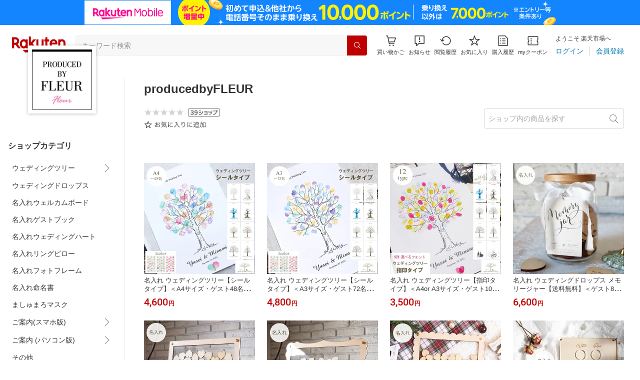

--- FILE ---
content_type: text/html; charset=utf-8
request_url: https://www.rakuten.co.jp/producedbyfleur/
body_size: 14982
content:
<!DOCTYPE html><html style="-webkit-text-size-adjust:100%" lang="ja"><head><meta http-equiv="X-UA-Compatible" content="IE=edge"/><meta charSet="utf-8"/><meta name="viewport" content="width=device-width, initial-scale=1.0"/><title>楽天市場 | producedbyFLEUR - ウェディングツリー・ウェディングドロップスの販売</title><link rel="icon" href="https://www.rakuten.co.jp/favicon.ico"/><link rel="stylesheet" type="text/css" href="https://r.r10s.jp/com/itempage/assets/app/pages/shop-top/css/pc-d22cc76f9398b382842e.bundle.css"/><meta name="description" content="producedbyFLEURではおすすめ人気商品を多数取り揃えております。豊富な口コミやランキングからお気に入りの商品がきっと見つかります。在庫に限りのある商品も多いので、気になるものはお早めにチェック！"/><link rel="canonical" href="https://www.rakuten.co.jp/producedbyfleur/"/><meta property="og:type" content="website"/><meta property="og:site_name" content="楽天市場"/><meta property="og:url" content="https://www.rakuten.co.jp/producedbyfleur/"/><meta property="og:title" content="楽天市場 | producedbyFLEUR - ウェディングツリー・ウェディングドロップスの販売"/><meta property="og:description" content="producedbyFLEURではおすすめ人気商品を多数取り揃えております。豊富な口コミやランキングからお気に入りの商品がきっと見つかります。在庫に限りのある商品も多いので、気になるものはお早めにチェック！"/><meta property="og:image" content="https://thumbnail.image.rakuten.co.jp/@0_mall/producedbyfleur/logo/logo1n.jpg?_ex=200x200"/><meta property="og:image:secure_url" content="https://thumbnail.image.rakuten.co.jp/@0_mall/producedbyfleur/logo/logo1n.jpg?_ex=200x200"/><meta name="twitter:card" content="summary"/><meta name="twitter:site" content="@RakutenJP"/><meta name="twitter:title" content="楽天市場 | producedbyFLEUR - ウェディングツリー・ウェディングドロップスの販売"/><meta name="twitter:description" content="producedbyFLEURではおすすめ人気商品を多数取り揃えております。豊富な口コミやランキングからお気に入りの商品がきっと見つかります。在庫に限りのある商品も多いので、気になるものはお早めにチェック！"/><meta name="twitter:image:src" content="https://thumbnail.image.rakuten.co.jp/@0_mall/producedbyfleur/logo/logo1n.jpg?_ex=200x200"/><meta property="fb:app_id" content="157315820947832"/><meta name="thumbnail" content="https://thumbnail.image.rakuten.co.jp/@0_mall/producedbyfleur/logo/logo1n.jpg?_ex=200x200"/><script type="application/ld+json">[]</script></head><body style="margin:0" class=""><div id="root"><header><div class="container--1kko3"><div id="mkdiv_header_pitari"></div><div class="header-bar--4NlqO"><div class="spacer--1O71j flex-row--1tFB6 padding-top-medium--1aKn7 padding-bottom-medium--afMsT padding-right-xlarge--zVnLm padding-left-xlarge--23dSW border-bottom-gray-1px--o9KnV"><a class="logo--2UFRP" href="https://www.rakuten.co.jp/?l-id=pc_header_logo"><div class="logo--39sSh r-logo-big--4xwF5  " alt-text="Logo"></div></a><div class="flex-search-bar-wrapper--2AYEE"><div class="spacer--1O71j block--1XPdY padding-left-large--3yosE padding-right-large--32QOC"><div class="container--34Aby"><div class="container--lBJER"><form action="https://search.rakuten.co.jp/search/mall" class="input--2hxBK input-common-header--35ZyJ background-gray-lightest--1ytPS" method="get" autoComplete="off" accept-charset="UTF-8"><input type="search" class="input-text--3BgYg" id="common-header-search-input" placeholder="キーワード検索" value="" name="sitem"/></form><a class="link--2nWEr" href="https://search.rakuten.co.jp/search/mall" aria-label="検索"><div class="button--3rAVL undefined"><div class="text-display--3jedW type-icon--3qoXU size-small--GZwgU align-left--3uu15 color-white--2iUJA  layout-inline--QSCjX"><div class="icon--2qUoj common-search--2AvDN"></div></div></div></a></div></div></div></div><div class="main-buttons-container--oNkIA"><div class="header-icon--3RxSN"><div class="
      anchor--3hZJd
      type-white-modal--QN7KN
      position-bottom--Gv8le
    "><div class="trigger--332Fs block--2V40c"><a class="button--1P0_8 size-m--2Dbpu size-m-padding--2kqkH border-radius--2FZc6 type-icon-link--2qBh8 icon-link-size--CGp80" aria-label="Display notifications button to hover" href="https://t3.basket.step.rakuten.co.jp/rms/mall/bs/cartall/?l-id=pc_header_func_cart" target="_self" aria-disabled="false" aria-pressed="false" tabindex="0"><span class="icon-container--VM50u"><div class="icon--2qUoj size-xxl--2SS1Y color-gray-darker--12Ahu common-shopping-cart--22LTp"></div></span><span class="text--2sQjc text-no-margin-right--345ss text--3uLC9 text-margin-top--4X_9x text-size-m--1EdtU font-family-fixed--CIL5f">買い物かご</span></a></div><div class="popover--3OVO4 alignment-center--2YbEO callout--26Msz"><div class="content--19VMz"></div></div><div class="popover--3OVO4 alignment-center--2YbEO body--e8D4y has-callout--wc_WD offset-xlarge--JwXXg"><div class="content--19VMz"><div class="spacer--1O71j padding-all-none--1gEyP"><div class="modal-container--1qFT1"><div class="container--2pGpN "><div class="container--cnfEo color-white--1y44V fullwidth--2frKe border-bottom--2o96M"><div class="top--1IMj2"><div class="spacer--1O71j block--1XPdY padding-left-xlarge--23dSW padding-right-xlarge--zVnLm padding-top-medium--1aKn7 padding-bottom-medium--afMsT border-bottom-gray-1px--o9KnV"><div class="title-wrapper--3-Ckx"><div class="main-title--1vQ9-"><div class="text-display--3jedW type-header--1Weg4 size-x-small--3RNxZ align-left--3uu15 color-gray-darker--3K2Fe  style-bold--1xXjA layout-inline--QSCjX">買い物かご</div></div></div></div></div><div class="empty--31Un5"><div class="spacer--1O71j padding-top-xsmall--1-KSs"><div class="text-display--3jedW type-icon--3qoXU size-xx-large--1XMDh align-left--3uu15 color-gray-light--2Rdz6  layout-inline--QSCjX"><div class="icon--2qUoj common-shopping-cart--22LTp"></div></div></div><div class="spacer--1O71j padding-top-small--15fXY padding-bottom-xsmall--3fiT5"><div class="text-display--3jedW type-body--27DSG size-medium--3VTRm align-left--3uu15 color-gray-dark--3Wllp line-height-large--2VSnE layout-inline--QSCjX">買い物かごに商品がありません</div></div></div></div></div></div></div></div></div></div></div><div class="header-icon--3RxSN"><div class="container--3bhS0"><div style="display:inline"><span class="reference--2DB4E" tabindex="0" role="button"><div class="notification-icon-wrapper--1fB-e"><button class="button--1P0_8 size-m--2Dbpu size-m-padding--2kqkH border-radius--2FZc6 type-icon-link--2qBh8 icon-link-size--CGp80" aria-label="お知らせ" type="button"><span class="icon-container--VM50u"><div class="icon--2qUoj size-xxl--2SS1Y color-gray-darker--12Ahu common-notice--2K_g2"></div></span><span class="text--2sQjc text-no-margin-right--345ss text--3uLC9 text-margin-top--4X_9x text-size-m--1EdtU font-family-fixed--CIL5f">お知らせ</span></button></div></span><div style="position:absolute;left:0;top:0;z-index:9501" class="popover-container--T8MXq size-m--2CgTP default--3Ki67 bottom--Z15rx" role="dialog"><div class="content--3fN8e"><div class="spacer--1O71j padding-all-none--1gEyP" style="width:480px;box-sizing:border-box;flex-shrink:0"></div></div><div class="arrow--3HFj9 arrow-bottom--2q_6I" style="position:absolute"></div></div></div></div></div><div class="header-icon--3RxSN"><a class="button--1P0_8 size-m--2Dbpu size-m-padding--2kqkH border-radius--2FZc6 type-icon-link--2qBh8 icon-link-size--CGp80" aria-label="閲覧履歴" href="https://ashiato.rakuten.co.jp/rms/ashiato/page?l-id=pc_header_func_bh" target="_self" aria-disabled="false" aria-pressed="false" tabindex="0"><span class="icon-container--VM50u"><div class="icon--2qUoj size-xxl--2SS1Y color-gray-darker--12Ahu common-browsing-history--3zte9"></div></span><span class="text--2sQjc text-no-margin-right--345ss text--3uLC9 text-margin-top--4X_9x text-size-m--1EdtU font-family-fixed--CIL5f">閲覧履歴</span></a></div><div class="header-icon--3RxSN"><a class="button--1P0_8 size-m--2Dbpu size-m-padding--2kqkH border-radius--2FZc6 type-icon-link--2qBh8 icon-link-size--CGp80" aria-label="お気に入り" href="https://my.bookmark.rakuten.co.jp/?l-id=pc_header_func_bookmark" target="_self" aria-disabled="false" aria-pressed="false" tabindex="0"><span class="icon-container--VM50u"><div class="icon--2qUoj size-xxl--2SS1Y color-gray-darker--12Ahu common-favorite--1DFTw"></div></span><span class="text--2sQjc text-no-margin-right--345ss text--3uLC9 text-margin-top--4X_9x text-size-m--1EdtU font-family-fixed--CIL5f">お気に入り</span></a></div><div class="header-icon--3RxSN"><a class="button--1P0_8 size-m--2Dbpu size-m-padding--2kqkH border-radius--2FZc6 type-icon-link--2qBh8 icon-link-size--CGp80" aria-label="購入履歴" href="https://order.my.rakuten.co.jp/?l-id=pc_header_func_ph" target="_self" aria-disabled="false" aria-pressed="false" tabindex="0"><span class="icon-container--VM50u"><div class="icon--2qUoj size-xxl--2SS1Y color-gray-darker--12Ahu common-purchase-history--3Ysw2"></div></span><span class="text--2sQjc text-no-margin-right--345ss text--3uLC9 text-margin-top--4X_9x text-size-m--1EdtU font-family-fixed--CIL5f">購入履歴</span></a></div><div class="header-icon--3RxSN coupon-icon--1STFG"><a class="button--1P0_8 size-m--2Dbpu size-m-padding--2kqkH border-radius--2FZc6 type-icon-link--2qBh8 icon-link-size--CGp80" aria-label="myクーポン" href="https://coupon.rakuten.co.jp/myCoupon/%E6%A5%BD%E5%A4%A9%E5%B8%82%E5%A0%B4?l-id=pc_header_func_coupon" target="_self" aria-disabled="false" aria-pressed="false" tabindex="0"><span class="icon-container--VM50u"><div class="icon--2qUoj size-xxl--2SS1Y color-gray-darker--12Ahu common-coupons-outline--25UFM"></div></span><span class="text--2sQjc text-no-margin-right--345ss text--3uLC9 text-margin-top--4X_9x text-size-m--1EdtU font-family-fixed--CIL5f">myクーポン</span></a></div></div><div class="member-info-container--kR6Gi"><div class="non-member--2zM38"><div class="spacer--1O71j flex-row--1tFB6 padding-top-xxsmall--1oj92 padding-bottom-xxsmall--3E7Xa padding-left-medium--2Vegj padding-right-xsmall--25vUI"><div class="text-display--3jedW type-body--27DSG size-small--GZwgU align-left--3uu15 color-gray-darker--3K2Fe line-height-x-medium--OLnmI layout-inline-block--1JuGH word-break-keep-all--2ZTgH">ようこそ 楽天市場へ</div></div><div class="spacer--1O71j flex-row-baseline--3mhJ1 padding-top-xxsmall--1oj92 padding-bottom-xxsmall--3E7Xa padding-left-medium--2Vegj padding-right-xsmall--25vUI"><div class="container--3Uu5C" role="group" aria-label="Button group"><div class="container-link--3wgWp container-link-no-outside-padding--3eKmF"><a class="button--1P0_8 size-m--2Dbpu size-m-padding--2kqkH no-padding--2a5z- type-link--27vAs" aria-label="ログイン" href="https://login.account.rakuten.com/sso/authorize?client_id=rakuten_ichiba_shoptop_web&amp;service_id=omnis297&amp;response_type=code&amp;scope=openid&amp;ui_locales=ja-JP&amp;redirect_uri=https%3A%2F%2Fwww.rakuten.co.jp%2F_login-redirect&amp;state=eyJzaG9wVXJsIjoicHJvZHVjZWRieWZsZXVyIiwicGFnZVR5cGUiOiJzaG9wLXRvcCJ9.S7JBXEkF7DGoqWucQ-hgK6FwsmZCg5Ui4vSvuxgWCdU" target="_self" aria-disabled="false" aria-pressed="false" tabindex="0"><span class="text--2sQjc text-no-margin-left--3UoWJ text-no-margin-right--345ss text--v7Opa font-family-fixed--CIL5f">ログイン</span></a></div><div class="container-link--3wgWp container-link-no-outside-padding--3eKmF"><a class="button--1P0_8 size-m--2Dbpu size-m-padding--2kqkH no-padding--2a5z- type-link--27vAs" aria-label="会員登録" href="https://login.account.rakuten.com/sso/register?client_id=rakuten_ichiba_shoptop_web&amp;service_id=omnis297&amp;response_type=code&amp;scope=openid&amp;ui_locales=ja-JP&amp;redirect_uri=https%3A%2F%2Fwww.rakuten.co.jp%2F_login-redirect&amp;state=eyJzaG9wVXJsIjoicHJvZHVjZWRieWZsZXVyIiwicGFnZVR5cGUiOiJzaG9wLXRvcCJ9.S7JBXEkF7DGoqWucQ-hgK6FwsmZCg5Ui4vSvuxgWCdU" target="_self" aria-disabled="false" aria-pressed="false" tabindex="0"><span class="text--2sQjc text-no-margin-left--3UoWJ text-no-margin-right--345ss text--v7Opa font-family-fixed--CIL5f">会員登録</span></a></div></div></div></div></div></div></div></div></header><div class="spacer--1O71j block--1XPdY padding-bottom-3xlarge--2Zezu"><div class="page-layout-container--lTNvb page-background-image--1bK5y" style="background-color:;background-image:linear-gradient(180deg, #F0F0EE 23.96%, rgba(255, 255, 255, 0) 100%);background-repeat:no-repeat;background-size:auto 560px"><div class="top-content-wrapper--alZsg default-width--2qSo0"><div class="container--3N5gW"><div style="background-image:url(https://shop.r10s.jp/producedbyfleur/cabinet/phone/top_phone_new.jpg)" class="signboard--n_0We signboard-image--3ElzG"></div><div class="icon--3QNGK"><div class="icon-image--1ruf_"><div class="image-wrapper--1sssU r-image--2P8HV" style="height:100%"><img class="image--38eoi    " src="https://thumbnail.image.rakuten.co.jp/@0_mall/producedbyfleur/logo/logo1.jpg?_ex=128x128" style="max-height:100%;max-width:100%" alt="Shop icon"/></div></div></div></div></div><div class="content-and-navbar-container--2VBNW hide-background--2Grn0 default-width--2qSo0"><div class="navbar-wrapper--3E01W navbar-wrapper-border--3Wabk"><aside><div class="spacer--1O71j block--1XPdY padding-top-8xlarge--3q_Tx"><div class="spacer--1O71j block--1XPdY padding-top-xlarge--1_jss padding-left-medium--2Vegj padding-right-medium--tQy60"><div><nav aria-labelledby="shop-category-aria-label" style="overflow-wrap:anywhere"><div class="spacer--1O71j block--1XPdY padding-top-xlarge--1_jss padding-bottom-xlarge--3rkdM border-bottom-gray-1px--o9KnV"><div class="spacer--1O71j padding-bottom-medium--afMsT"><span id="shop-category-aria-label"><h3 class="text-container--3DrET size-body-1-low--1b5Ro heading--3zqwI style-bold--1IaVA display-block--2Tdm2 default-color--2u_YT">ショップカテゴリ</h3></span></div><div class="spacer--1O71j block--1XPdY none--1VvlN padding-all-none--1gEyP"><div style="display:inline"><span class="reference--2DB4E" tabindex="0" role="button"><a class="container--2SbMZ container-padding-top-xsmall--PZw7r container-padding-bottom-xsmall--s3zSQ container-padding-left-xsmall--1KGFF container-padding-right-xsmall--31gV5 background-white--1ZZRa background-white-clickable--T4_zI background-white-hoverable--UAd8s" href="javascript:void(0)"><div class="partial-container--34S2p"><div class="main-text-container--D1bvK"><div class=""><div class="text-display--3jedW type-body--27DSG size-large--3ZnNa align-left--3uu15 color-gray-darker--3K2Fe line-height-x-medium--OLnmI layout-inline--QSCjX word-wrap-break-word--_92l2">ウェディングツリー</div></div></div></div><div class="partial-container--34S2p with-right-padding--yOMhL"><div class="spacer--1O71j padding-left-xsmall--3zfYa"><div class="icon--2qUoj size-xl--1l0WQ color-gray--UjIcR common-chevron-right--3fYBf"></div></div></div></a></span><div style="position:absolute;left:0;top:0;z-index:2" class="popover-container--T8MXq size-m--2CgTP default--3Ki67 right-start--2s3Vh" role="dialog"><div class="content--3fN8e"><div class="spacer--1O71j block--1XPdY padding-all-small--30md9"><div class="spacer--1O71j block--1XPdY padding-bottom-xsmall--3fiT5 border-bottom-gray-1px--o9KnV"><a class="container--2SbMZ container-padding-top-xsmall--PZw7r container-padding-bottom-xsmall--s3zSQ container-padding-left-xsmall--1KGFF container-padding-right-xsmall--31gV5 background-white--1ZZRa background-white-clickable--T4_zI background-white-hoverable--UAd8s" href="https://item.rakuten.co.jp/producedbyfleur/c/0000000100?l-id=shoptop_shopmenu_categorypage_1"><div class="partial-container--34S2p"><div class="main-text-container--D1bvK"><div class=""><div class="text-display--3jedW type-body--27DSG size-large--3ZnNa align-left--3uu15 color-gray-darker--3K2Fe line-height-x-medium--OLnmI style-bold--1xXjA layout-inline--QSCjX word-wrap-break-word--_92l2">ウェディングツリー</div></div></div></div></a></div><div class="spacer--1O71j padding-top-xsmall--1-KSs"><div style="display:grid;grid-auto-flow:column;grid-template-rows:repeat(4, auto);gap:8px 20px"><div class="spacer--1O71j block--1XPdY none--1VvlN padding-all-none--1gEyP" style="width:216px;box-sizing:border-box;flex-shrink:0"><a class="container--2SbMZ container-padding-top-xsmall--PZw7r container-padding-bottom-xsmall--s3zSQ container-padding-left-xsmall--1KGFF container-padding-right-xsmall--31gV5 background-white--1ZZRa background-white-clickable--T4_zI background-white-hoverable--UAd8s" href="https://item.rakuten.co.jp/producedbyfleur/c/0000000151?l-id=shoptop_shopmenu_categorypage_1_2ndlevel_1"><div class="partial-container--34S2p"><div class="main-text-container--D1bvK"><div class=""><div class="text-display--3jedW type-body--27DSG size-large--3ZnNa align-left--3uu15 color-gray-darker--3K2Fe line-height-x-medium--OLnmI layout-inline--QSCjX word-wrap-break-word--_92l2">インクパッド</div></div></div></div></a></div><div class="spacer--1O71j block--1XPdY none--1VvlN padding-all-none--1gEyP" style="width:216px;box-sizing:border-box;flex-shrink:0"><a class="container--2SbMZ container-padding-top-xsmall--PZw7r container-padding-bottom-xsmall--s3zSQ container-padding-left-xsmall--1KGFF container-padding-right-xsmall--31gV5 background-white--1ZZRa background-white-clickable--T4_zI background-white-hoverable--UAd8s" href="https://item.rakuten.co.jp/producedbyfleur/c/0000000152?l-id=shoptop_shopmenu_categorypage_1_2ndlevel_2"><div class="partial-container--34S2p"><div class="main-text-container--D1bvK"><div class=""><div class="text-display--3jedW type-body--27DSG size-large--3ZnNa align-left--3uu15 color-gray-darker--3K2Fe line-height-x-medium--OLnmI layout-inline--QSCjX word-wrap-break-word--_92l2">額縁（イラストフレーム）</div></div></div></div></a></div><div class="spacer--1O71j block--1XPdY none--1VvlN padding-all-none--1gEyP" style="width:216px;box-sizing:border-box;flex-shrink:0"><a class="container--2SbMZ container-padding-top-xsmall--PZw7r container-padding-bottom-xsmall--s3zSQ container-padding-left-xsmall--1KGFF container-padding-right-xsmall--31gV5 background-white--1ZZRa background-white-clickable--T4_zI background-white-hoverable--UAd8s" href="https://item.rakuten.co.jp/producedbyfleur/c/0000000153?l-id=shoptop_shopmenu_categorypage_1_2ndlevel_3"><div class="partial-container--34S2p"><div class="main-text-container--D1bvK"><div class=""><div class="text-display--3jedW type-body--27DSG size-large--3ZnNa align-left--3uu15 color-gray-darker--3K2Fe line-height-x-medium--OLnmI layout-inline--QSCjX word-wrap-break-word--_92l2">署名用ペン</div></div></div></div></a></div><div class="spacer--1O71j block--1XPdY none--1VvlN padding-all-none--1gEyP" style="width:216px;box-sizing:border-box;flex-shrink:0"><a class="container--2SbMZ container-padding-top-xsmall--PZw7r container-padding-bottom-xsmall--s3zSQ container-padding-left-xsmall--1KGFF container-padding-right-xsmall--31gV5 background-white--1ZZRa background-white-clickable--T4_zI background-white-hoverable--UAd8s" href="https://item.rakuten.co.jp/producedbyfleur/c/0000000165?l-id=shoptop_shopmenu_categorypage_1_2ndlevel_4"><div class="partial-container--34S2p"><div class="main-text-container--D1bvK"><div class=""><div class="text-display--3jedW type-body--27DSG size-large--3ZnNa align-left--3uu15 color-gray-darker--3K2Fe line-height-x-medium--OLnmI layout-inline--QSCjX word-wrap-break-word--_92l2">ウェットティッシュ</div></div></div></div></a></div></div></div></div></div></div></div></div><div class="spacer--1O71j block--1XPdY none--1VvlN padding-all-none--1gEyP"><a class="container--2SbMZ container-padding-top-xsmall--PZw7r container-padding-bottom-xsmall--s3zSQ container-padding-left-xsmall--1KGFF container-padding-right-xsmall--31gV5 background-white--1ZZRa background-white-clickable--T4_zI background-white-hoverable--UAd8s" href="https://item.rakuten.co.jp/producedbyfleur/c/0000000133?l-id=shoptop_shopmenu_categorypage_2"><div class="partial-container--34S2p"><div class="main-text-container--D1bvK"><div class=""><div class="text-display--3jedW type-body--27DSG size-large--3ZnNa align-left--3uu15 color-gray-darker--3K2Fe line-height-x-medium--OLnmI layout-inline--QSCjX word-wrap-break-word--_92l2">ウェディングドロップス</div></div></div></div></a></div><div class="spacer--1O71j block--1XPdY none--1VvlN padding-all-none--1gEyP"><a class="container--2SbMZ container-padding-top-xsmall--PZw7r container-padding-bottom-xsmall--s3zSQ container-padding-left-xsmall--1KGFF container-padding-right-xsmall--31gV5 background-white--1ZZRa background-white-clickable--T4_zI background-white-hoverable--UAd8s" href="https://item.rakuten.co.jp/producedbyfleur/c/0000000144?l-id=shoptop_shopmenu_categorypage_3"><div class="partial-container--34S2p"><div class="main-text-container--D1bvK"><div class=""><div class="text-display--3jedW type-body--27DSG size-large--3ZnNa align-left--3uu15 color-gray-darker--3K2Fe line-height-x-medium--OLnmI layout-inline--QSCjX word-wrap-break-word--_92l2">名入れウェルカムボード</div></div></div></div></a></div><div class="spacer--1O71j block--1XPdY none--1VvlN padding-all-none--1gEyP"><a class="container--2SbMZ container-padding-top-xsmall--PZw7r container-padding-bottom-xsmall--s3zSQ container-padding-left-xsmall--1KGFF container-padding-right-xsmall--31gV5 background-white--1ZZRa background-white-clickable--T4_zI background-white-hoverable--UAd8s" href="https://item.rakuten.co.jp/producedbyfleur/c/0000000102?l-id=shoptop_shopmenu_categorypage_4"><div class="partial-container--34S2p"><div class="main-text-container--D1bvK"><div class=""><div class="text-display--3jedW type-body--27DSG size-large--3ZnNa align-left--3uu15 color-gray-darker--3K2Fe line-height-x-medium--OLnmI layout-inline--QSCjX word-wrap-break-word--_92l2">名入れゲストブック</div></div></div></div></a></div><div class="spacer--1O71j block--1XPdY none--1VvlN padding-all-none--1gEyP"><a class="container--2SbMZ container-padding-top-xsmall--PZw7r container-padding-bottom-xsmall--s3zSQ container-padding-left-xsmall--1KGFF container-padding-right-xsmall--31gV5 background-white--1ZZRa background-white-clickable--T4_zI background-white-hoverable--UAd8s" href="https://item.rakuten.co.jp/producedbyfleur/c/0000000103?l-id=shoptop_shopmenu_categorypage_5"><div class="partial-container--34S2p"><div class="main-text-container--D1bvK"><div class=""><div class="text-display--3jedW type-body--27DSG size-large--3ZnNa align-left--3uu15 color-gray-darker--3K2Fe line-height-x-medium--OLnmI layout-inline--QSCjX word-wrap-break-word--_92l2">名入れウェディングハート</div></div></div></div></a></div><div class="spacer--1O71j block--1XPdY none--1VvlN padding-all-none--1gEyP"><a class="container--2SbMZ container-padding-top-xsmall--PZw7r container-padding-bottom-xsmall--s3zSQ container-padding-left-xsmall--1KGFF container-padding-right-xsmall--31gV5 background-white--1ZZRa background-white-clickable--T4_zI background-white-hoverable--UAd8s" href="https://item.rakuten.co.jp/producedbyfleur/c/0000000148?l-id=shoptop_shopmenu_categorypage_6"><div class="partial-container--34S2p"><div class="main-text-container--D1bvK"><div class=""><div class="text-display--3jedW type-body--27DSG size-large--3ZnNa align-left--3uu15 color-gray-darker--3K2Fe line-height-x-medium--OLnmI layout-inline--QSCjX word-wrap-break-word--_92l2">名入れリングピロー</div></div></div></div></a></div><div class="spacer--1O71j block--1XPdY none--1VvlN padding-all-none--1gEyP"><a class="container--2SbMZ container-padding-top-xsmall--PZw7r container-padding-bottom-xsmall--s3zSQ container-padding-left-xsmall--1KGFF container-padding-right-xsmall--31gV5 background-white--1ZZRa background-white-clickable--T4_zI background-white-hoverable--UAd8s" href="https://item.rakuten.co.jp/producedbyfleur/c/0000000149?l-id=shoptop_shopmenu_categorypage_7"><div class="partial-container--34S2p"><div class="main-text-container--D1bvK"><div class=""><div class="text-display--3jedW type-body--27DSG size-large--3ZnNa align-left--3uu15 color-gray-darker--3K2Fe line-height-x-medium--OLnmI layout-inline--QSCjX word-wrap-break-word--_92l2">名入れフォトフレーム</div></div></div></div></a></div><div class="spacer--1O71j block--1XPdY none--1VvlN padding-all-none--1gEyP"><a class="container--2SbMZ container-padding-top-xsmall--PZw7r container-padding-bottom-xsmall--s3zSQ container-padding-left-xsmall--1KGFF container-padding-right-xsmall--31gV5 background-white--1ZZRa background-white-clickable--T4_zI background-white-hoverable--UAd8s" href="https://item.rakuten.co.jp/producedbyfleur/c/0000000172?l-id=shoptop_shopmenu_categorypage_8"><div class="partial-container--34S2p"><div class="main-text-container--D1bvK"><div class=""><div class="text-display--3jedW type-body--27DSG size-large--3ZnNa align-left--3uu15 color-gray-darker--3K2Fe line-height-x-medium--OLnmI layout-inline--QSCjX word-wrap-break-word--_92l2">名入れ命名書</div></div></div></div></a></div><div class="spacer--1O71j block--1XPdY none--1VvlN padding-all-none--1gEyP"><a class="container--2SbMZ container-padding-top-xsmall--PZw7r container-padding-bottom-xsmall--s3zSQ container-padding-left-xsmall--1KGFF container-padding-right-xsmall--31gV5 background-white--1ZZRa background-white-clickable--T4_zI background-white-hoverable--UAd8s" href="https://item.rakuten.co.jp/producedbyfleur/c/0000000145?l-id=shoptop_shopmenu_categorypage_9"><div class="partial-container--34S2p"><div class="main-text-container--D1bvK"><div class=""><div class="text-display--3jedW type-body--27DSG size-large--3ZnNa align-left--3uu15 color-gray-darker--3K2Fe line-height-x-medium--OLnmI layout-inline--QSCjX word-wrap-break-word--_92l2">ましゅまろマスク</div></div></div></div></a></div><div class="spacer--1O71j block--1XPdY none--1VvlN padding-all-none--1gEyP"><div style="display:inline"><span class="reference--2DB4E" tabindex="0" role="button"><a class="container--2SbMZ container-padding-top-xsmall--PZw7r container-padding-bottom-xsmall--s3zSQ container-padding-left-xsmall--1KGFF container-padding-right-xsmall--31gV5 background-white--1ZZRa background-white-clickable--T4_zI background-white-hoverable--UAd8s" href="javascript:void(0)"><div class="partial-container--34S2p"><div class="main-text-container--D1bvK"><div class=""><div class="text-display--3jedW type-body--27DSG size-large--3ZnNa align-left--3uu15 color-gray-darker--3K2Fe line-height-x-medium--OLnmI layout-inline--QSCjX word-wrap-break-word--_92l2">ご案内(スマホ版)</div></div></div></div><div class="partial-container--34S2p with-right-padding--yOMhL"><div class="spacer--1O71j padding-left-xsmall--3zfYa"><div class="icon--2qUoj size-xl--1l0WQ color-gray--UjIcR common-chevron-right--3fYBf"></div></div></div></a></span><div style="position:absolute;left:0;top:0;z-index:2" class="popover-container--T8MXq size-m--2CgTP default--3Ki67 right-start--2s3Vh" role="dialog"><div class="content--3fN8e"><div class="spacer--1O71j block--1XPdY padding-all-small--30md9"><div class="spacer--1O71j block--1XPdY padding-bottom-xsmall--3fiT5 border-bottom-gray-1px--o9KnV"><a class="container--2SbMZ container-padding-top-xsmall--PZw7r container-padding-bottom-xsmall--s3zSQ container-padding-left-xsmall--1KGFF container-padding-right-xsmall--31gV5 background-white--1ZZRa background-white-clickable--T4_zI background-white-hoverable--UAd8s" href="https://item.rakuten.co.jp/producedbyfleur/c/0000000125?l-id=shoptop_shopmenu_categorypage_10"><div class="partial-container--34S2p"><div class="main-text-container--D1bvK"><div class=""><div class="text-display--3jedW type-body--27DSG size-large--3ZnNa align-left--3uu15 color-gray-darker--3K2Fe line-height-x-medium--OLnmI style-bold--1xXjA layout-inline--QSCjX word-wrap-break-word--_92l2">ご案内(スマホ版)</div></div></div></div></a></div><div class="spacer--1O71j padding-top-xsmall--1-KSs"><div style="display:grid;grid-auto-flow:column;grid-template-rows:repeat(3, auto);gap:8px 20px"><div class="spacer--1O71j block--1XPdY none--1VvlN padding-all-none--1gEyP" style="width:216px;box-sizing:border-box;flex-shrink:0"><a class="container--2SbMZ container-padding-top-xsmall--PZw7r container-padding-bottom-xsmall--s3zSQ container-padding-left-xsmall--1KGFF container-padding-right-xsmall--31gV5 background-white--1ZZRa background-white-clickable--T4_zI background-white-hoverable--UAd8s" href="https://item.rakuten.co.jp/producedbyfleur/c/0000000126?l-id=shoptop_shopmenu_categorypage_10_2ndlevel_1"><div class="partial-container--34S2p"><div class="main-text-container--D1bvK"><div class=""><div class="text-display--3jedW type-body--27DSG size-large--3ZnNa align-left--3uu15 color-gray-darker--3K2Fe line-height-x-medium--OLnmI layout-inline--QSCjX word-wrap-break-word--_92l2">ウェディングツリーとは</div></div></div></div></a></div><div class="spacer--1O71j block--1XPdY none--1VvlN padding-all-none--1gEyP" style="width:216px;box-sizing:border-box;flex-shrink:0"><a class="container--2SbMZ container-padding-top-xsmall--PZw7r container-padding-bottom-xsmall--s3zSQ container-padding-left-xsmall--1KGFF container-padding-right-xsmall--31gV5 background-white--1ZZRa background-white-clickable--T4_zI background-white-hoverable--UAd8s" href="https://item.rakuten.co.jp/producedbyfleur/c/0000000127?l-id=shoptop_shopmenu_categorypage_10_2ndlevel_2"><div class="partial-container--34S2p"><div class="main-text-container--D1bvK"><div class=""><div class="text-display--3jedW type-body--27DSG size-large--3ZnNa align-left--3uu15 color-gray-darker--3K2Fe line-height-x-medium--OLnmI layout-inline--QSCjX word-wrap-break-word--_92l2">Q &amp; A</div></div></div></div></a></div><div class="spacer--1O71j block--1XPdY none--1VvlN padding-all-none--1gEyP" style="width:216px;box-sizing:border-box;flex-shrink:0"><a class="container--2SbMZ container-padding-top-xsmall--PZw7r container-padding-bottom-xsmall--s3zSQ container-padding-left-xsmall--1KGFF container-padding-right-xsmall--31gV5 background-white--1ZZRa background-white-clickable--T4_zI background-white-hoverable--UAd8s" href="https://item.rakuten.co.jp/producedbyfleur/c/0000000128?l-id=shoptop_shopmenu_categorypage_10_2ndlevel_3"><div class="partial-container--34S2p"><div class="main-text-container--D1bvK"><div class=""><div class="text-display--3jedW type-body--27DSG size-large--3ZnNa align-left--3uu15 color-gray-darker--3K2Fe line-height-x-medium--OLnmI layout-inline--QSCjX word-wrap-break-word--_92l2">説明カードプレゼント</div></div></div></div></a></div></div></div></div></div></div></div></div><div class="spacer--1O71j block--1XPdY none--1VvlN padding-all-none--1gEyP"><div style="display:inline"><span class="reference--2DB4E" tabindex="0" role="button"><a class="container--2SbMZ container-padding-top-xsmall--PZw7r container-padding-bottom-xsmall--s3zSQ container-padding-left-xsmall--1KGFF container-padding-right-xsmall--31gV5 background-white--1ZZRa background-white-clickable--T4_zI background-white-hoverable--UAd8s" href="javascript:void(0)"><div class="partial-container--34S2p"><div class="main-text-container--D1bvK"><div class=""><div class="text-display--3jedW type-body--27DSG size-large--3ZnNa align-left--3uu15 color-gray-darker--3K2Fe line-height-x-medium--OLnmI layout-inline--QSCjX word-wrap-break-word--_92l2">ご案内 (パソコン版)</div></div></div></div><div class="partial-container--34S2p with-right-padding--yOMhL"><div class="spacer--1O71j padding-left-xsmall--3zfYa"><div class="icon--2qUoj size-xl--1l0WQ color-gray--UjIcR common-chevron-right--3fYBf"></div></div></div></a></span><div style="position:absolute;left:0;top:0;z-index:2" class="popover-container--T8MXq size-m--2CgTP default--3Ki67 right-start--2s3Vh" role="dialog"><div class="content--3fN8e"><div class="spacer--1O71j block--1XPdY padding-all-small--30md9"><div class="spacer--1O71j block--1XPdY padding-bottom-xsmall--3fiT5 border-bottom-gray-1px--o9KnV"><a class="container--2SbMZ container-padding-top-xsmall--PZw7r container-padding-bottom-xsmall--s3zSQ container-padding-left-xsmall--1KGFF container-padding-right-xsmall--31gV5 background-white--1ZZRa background-white-clickable--T4_zI background-white-hoverable--UAd8s" href="https://item.rakuten.co.jp/producedbyfleur/c/0000000124?l-id=shoptop_shopmenu_categorypage_11"><div class="partial-container--34S2p"><div class="main-text-container--D1bvK"><div class=""><div class="text-display--3jedW type-body--27DSG size-large--3ZnNa align-left--3uu15 color-gray-darker--3K2Fe line-height-x-medium--OLnmI style-bold--1xXjA layout-inline--QSCjX word-wrap-break-word--_92l2">ご案内 (パソコン版)</div></div></div></div></a></div><div class="spacer--1O71j padding-top-xsmall--1-KSs"><div style="display:grid;grid-auto-flow:column;grid-template-rows:repeat(4, auto);gap:8px 20px"><div class="spacer--1O71j block--1XPdY none--1VvlN padding-all-none--1gEyP" style="width:216px;box-sizing:border-box;flex-shrink:0"><a class="container--2SbMZ container-padding-top-xsmall--PZw7r container-padding-bottom-xsmall--s3zSQ container-padding-left-xsmall--1KGFF container-padding-right-xsmall--31gV5 background-white--1ZZRa background-white-clickable--T4_zI background-white-hoverable--UAd8s" href="https://item.rakuten.co.jp/producedbyfleur/c/0000000107?l-id=shoptop_shopmenu_categorypage_11_2ndlevel_1"><div class="partial-container--34S2p"><div class="main-text-container--D1bvK"><div class=""><div class="text-display--3jedW type-body--27DSG size-large--3ZnNa align-left--3uu15 color-gray-darker--3K2Fe line-height-x-medium--OLnmI layout-inline--QSCjX word-wrap-break-word--_92l2">ウェディングツリーとは</div></div></div></div></a></div><div class="spacer--1O71j block--1XPdY none--1VvlN padding-all-none--1gEyP" style="width:216px;box-sizing:border-box;flex-shrink:0"><a class="container--2SbMZ container-padding-top-xsmall--PZw7r container-padding-bottom-xsmall--s3zSQ container-padding-left-xsmall--1KGFF container-padding-right-xsmall--31gV5 background-white--1ZZRa background-white-clickable--T4_zI background-white-hoverable--UAd8s" href="https://item.rakuten.co.jp/producedbyfleur/c/0000000108?l-id=shoptop_shopmenu_categorypage_11_2ndlevel_2"><div class="partial-container--34S2p"><div class="main-text-container--D1bvK"><div class=""><div class="text-display--3jedW type-body--27DSG size-large--3ZnNa align-left--3uu15 color-gray-darker--3K2Fe line-height-x-medium--OLnmI layout-inline--QSCjX word-wrap-break-word--_92l2">Q &amp; A</div></div></div></div></a></div><div class="spacer--1O71j block--1XPdY none--1VvlN padding-all-none--1gEyP" style="width:216px;box-sizing:border-box;flex-shrink:0"><a class="container--2SbMZ container-padding-top-xsmall--PZw7r container-padding-bottom-xsmall--s3zSQ container-padding-left-xsmall--1KGFF container-padding-right-xsmall--31gV5 background-white--1ZZRa background-white-clickable--T4_zI background-white-hoverable--UAd8s" href="https://item.rakuten.co.jp/producedbyfleur/c/0000000109?l-id=shoptop_shopmenu_categorypage_11_2ndlevel_3"><div class="partial-container--34S2p"><div class="main-text-container--D1bvK"><div class=""><div class="text-display--3jedW type-body--27DSG size-large--3ZnNa align-left--3uu15 color-gray-darker--3K2Fe line-height-x-medium--OLnmI layout-inline--QSCjX word-wrap-break-word--_92l2">説明カードプレゼント</div></div></div></div></a></div><div class="spacer--1O71j block--1XPdY none--1VvlN padding-all-none--1gEyP" style="width:216px;box-sizing:border-box;flex-shrink:0"><a class="container--2SbMZ container-padding-top-xsmall--PZw7r container-padding-bottom-xsmall--s3zSQ container-padding-left-xsmall--1KGFF container-padding-right-xsmall--31gV5 background-white--1ZZRa background-white-clickable--T4_zI background-white-hoverable--UAd8s" href="https://item.rakuten.co.jp/producedbyfleur/c/0000000121?l-id=shoptop_shopmenu_categorypage_11_2ndlevel_4"><div class="partial-container--34S2p"><div class="main-text-container--D1bvK"><div class=""><div class="text-display--3jedW type-body--27DSG size-large--3ZnNa align-left--3uu15 color-gray-darker--3K2Fe line-height-x-medium--OLnmI layout-inline--QSCjX word-wrap-break-word--_92l2">インクパッドカラー色見本</div></div></div></div></a></div></div></div></div></div></div></div></div><div class="spacer--1O71j block--1XPdY none--1VvlN padding-all-none--1gEyP"><a class="container--2SbMZ container-padding-top-xsmall--PZw7r container-padding-bottom-xsmall--s3zSQ container-padding-left-xsmall--1KGFF container-padding-right-xsmall--31gV5 background-white--1ZZRa background-white-clickable--T4_zI background-white-hoverable--UAd8s" href="https://item.rakuten.co.jp/producedbyfleur/c/0000000001?l-id=shoptop_shopmenu_categorypage_12"><div class="partial-container--34S2p"><div class="main-text-container--D1bvK"><div class=""><div class="text-display--3jedW type-body--27DSG size-large--3ZnNa align-left--3uu15 color-gray-darker--3K2Fe line-height-x-medium--OLnmI layout-inline--QSCjX word-wrap-break-word--_92l2">その他</div></div></div></div></a></div></div></nav><div class="spacer--1O71j full-width--2Jy7N padding-left-xsmall--3zfYa padding-right-xsmall--25vUI border-bottom-gray-1px--o9KnV"><nav aria-labelledby="shop-top-shop-menuaria-label" style="overflow-wrap:anywhere"><div class="spacer--1O71j block--1XPdY padding-top-xlarge--1_jss padding-bottom-xlarge--3rkdM"><div class="spacer--1O71j padding-bottom-medium--afMsT"><span id="shop-top-shop-menuaria-label"><h3 class="text-container--3DrET size-body-1-low--1b5Ro heading--3zqwI style-bold--1IaVA display-block--2Tdm2 default-color--2u_YT">ショップ情報</h3></span></div><div class="spacer--1O71j block--1XPdY none--1VvlN padding-top-xsmall--1-KSs padding-bottom-xsmall--3fiT5"><a class="button--1P0_8 size-m--2Dbpu size-m-padding--2kqkH border-radius--2FZc6 no-padding--2a5z- type-link--27vAs variant-gray-darker--ANEOc" aria-label="会社概要・決済方法・配送方法" href="https://www.rakuten.co.jp/producedbyfleur/info.html?l-id=shoptop_shopmenu_company" target="_self" aria-disabled="false" aria-pressed="false" tabindex="0"><span class="text--2sQjc text-no-margin-left--3UoWJ text-no-margin-right--345ss text--v7Opa break-all--3Z1hc font-family-fixed--CIL5f">会社概要・決済方法・配送方法</span></a></div><div class="spacer--1O71j block--1XPdY none--1VvlN padding-top-xsmall--1-KSs padding-bottom-xsmall--3fiT5"><a class="button--1P0_8 size-m--2Dbpu size-m-padding--2kqkH border-radius--2FZc6 no-padding--2a5z- type-link--27vAs variant-gray-darker--ANEOc" aria-label="ショップへ問い合わせ" href="https://inquiry.my.rakuten.co.jp/shop/322792?ms=1810&amp;l-id=shoptop_shopmenu_inquiry" target="_self" aria-disabled="false" aria-pressed="false" tabindex="0"><span class="text--2sQjc text-no-margin-left--3UoWJ text-no-margin-right--345ss text--v7Opa break-all--3Z1hc font-family-fixed--CIL5f">ショップへ問い合わせ</span></a></div><div class="spacer--1O71j block--1XPdY none--1VvlN padding-top-xsmall--1-KSs padding-bottom-xsmall--3fiT5"><a class="button--1P0_8 size-m--2Dbpu size-m-padding--2kqkH border-radius--2FZc6 no-padding--2a5z- type-link--27vAs variant-gray-darker--ANEOc" aria-label="メルマガ登録・変更" href="https://www.rakuten.co.jp/producedbyfleur/news.html?l-id=shoptop_shopmenu_mail" target="_self" aria-disabled="false" aria-pressed="false" tabindex="0"><span class="text--2sQjc text-no-margin-left--3UoWJ text-no-margin-right--345ss text--v7Opa break-all--3Z1hc font-family-fixed--CIL5f">メルマガ登録・変更</span></a></div><div class="spacer--1O71j block--1XPdY none--1VvlN padding-top-xsmall--1-KSs padding-bottom-xsmall--3fiT5"><a class="button--1P0_8 size-m--2Dbpu size-m-padding--2kqkH border-radius--2FZc6 no-padding--2a5z- type-link--27vAs variant-gray-darker--ANEOc" aria-label="すべての商品" href="https://search.rakuten.co.jp/search/mall/?sid=322792&amp;l-id=shoptop_shopmenu_allitems" target="_self" aria-disabled="false" aria-pressed="false" tabindex="0"><span class="text--2sQjc text-no-margin-left--3UoWJ text-no-margin-right--345ss text--v7Opa break-all--3Z1hc font-family-fixed--CIL5f">すべての商品</span></a></div></div></nav></div><div class="spacer--1O71j padding-left-xsmall--3zfYa padding-right-xsmall--25vUI border-bottom-gray-1px--o9KnV"><div class="spacer--1O71j block--1XPdY padding-top-xlarge--1_jss padding-bottom-medium--afMsT"><span class="text-container--3DrET size-body-1-low--1b5Ro style-bold--1IaVA default-color--2u_YT">受注・発送カレンダー</span></div><div class="spacer--1O71j padding-bottom-medium--afMsT"><div class="container--2Z7wI"><div><div class="spacer--1O71j block--1XPdY padding-all-none--1gEyP"><div role="table" aria-label="ショップ カレンダー" aria-describedby="calendar-title" class="calendar--2mefx small--3KF3X"><div id="calendar-title" class="title--3WY8P small--3KF3X">2026年1月</div><div role="rowgroup"><div role="row" class="flex-row--2A8xW"><div role="cell" class="cell--1kefC day-of-week--HPg5s small--3KF3X">日</div><div role="cell" class="cell--1kefC day-of-week--HPg5s small--3KF3X">月</div><div role="cell" class="cell--1kefC day-of-week--HPg5s small--3KF3X">火</div><div role="cell" class="cell--1kefC day-of-week--HPg5s small--3KF3X">水</div><div role="cell" class="cell--1kefC day-of-week--HPg5s small--3KF3X">木</div><div role="cell" class="cell--1kefC day-of-week--HPg5s small--3KF3X">金</div><div role="cell" class="cell--1kefC day-of-week--HPg5s small--3KF3X">土</div></div></div><div role="rowgroup"><div role="row" class="flex-row--2A8xW"><div role="cell" class="cell--1kefC day--SNAhZ day-not-current-month--2Wl8a small--3KF3X"><div class="day-label--1vhSZ small--3KF3X">28</div></div><div role="cell" class="cell--1kefC day--SNAhZ day-not-current-month--2Wl8a small--3KF3X"><div class="day-label--1vhSZ small--3KF3X">29</div></div><div role="cell" class="cell--1kefC day--SNAhZ day-not-current-month--2Wl8a small--3KF3X"><div class="day-label--1vhSZ small--3KF3X">30</div></div><div role="cell" class="cell--1kefC day--SNAhZ day-not-current-month--2Wl8a small--3KF3X"><div class="day-label--1vhSZ small--3KF3X">31</div></div><div role="cell" class="cell--1kefC day--SNAhZ day-current-month--22cPB small--3KF3X"><div class="day-label--1vhSZ small--3KF3X" style="background-color:#D1D1D1">1</div></div><div role="cell" class="cell--1kefC day--SNAhZ day-current-month--22cPB small--3KF3X"><div class="day-label--1vhSZ small--3KF3X" style="background-color:#D1D1D1">2</div></div><div role="cell" class="cell--1kefC day--SNAhZ day-current-month--22cPB small--3KF3X"><div class="day-label--1vhSZ small--3KF3X" style="background-color:#D1D1D1">3</div></div></div><div role="row" class="flex-row--2A8xW"><div role="cell" class="cell--1kefC day--SNAhZ day-current-month--22cPB small--3KF3X"><div class="day-label--1vhSZ small--3KF3X" style="background-color:#D1D1D1">4</div></div><div role="cell" class="cell--1kefC day--SNAhZ day-current-month--22cPB small--3KF3X"><div class="day-label--1vhSZ small--3KF3X">5</div></div><div role="cell" class="cell--1kefC day--SNAhZ day-current-month--22cPB small--3KF3X"><div class="day-label--1vhSZ small--3KF3X">6</div></div><div role="cell" class="cell--1kefC day--SNAhZ day-current-month--22cPB small--3KF3X"><div class="day-label--1vhSZ small--3KF3X">7</div></div><div role="cell" class="cell--1kefC day--SNAhZ day-current-month--22cPB small--3KF3X"><div class="day-label--1vhSZ small--3KF3X">8</div></div><div role="cell" class="cell--1kefC day--SNAhZ day-current-month--22cPB small--3KF3X"><div class="day-label--1vhSZ small--3KF3X">9</div></div><div role="cell" class="cell--1kefC day--SNAhZ day-current-month--22cPB small--3KF3X"><div class="day-label--1vhSZ small--3KF3X" style="background-color:#D1D1D1">10</div></div></div><div role="row" class="flex-row--2A8xW"><div role="cell" class="cell--1kefC day--SNAhZ day-current-month--22cPB small--3KF3X"><div class="day-label--1vhSZ small--3KF3X" style="background-color:#D1D1D1">11</div></div><div role="cell" class="cell--1kefC day--SNAhZ day-current-month--22cPB small--3KF3X"><div class="day-label--1vhSZ small--3KF3X" style="background-color:#D1D1D1">12</div></div><div role="cell" class="cell--1kefC day--SNAhZ day-current-month--22cPB small--3KF3X"><div class="day-label--1vhSZ small--3KF3X">13</div></div><div role="cell" class="cell--1kefC day--SNAhZ day-current-month--22cPB small--3KF3X"><div class="day-label--1vhSZ small--3KF3X">14</div></div><div role="cell" class="cell--1kefC day--SNAhZ day-current-month--22cPB small--3KF3X"><div class="day-label--1vhSZ small--3KF3X">15</div></div><div role="cell" class="cell--1kefC day--SNAhZ day-current-month--22cPB small--3KF3X"><div class="day-label--1vhSZ small--3KF3X">16</div></div><div role="cell" class="cell--1kefC day--SNAhZ day-current-month--22cPB small--3KF3X"><div class="day-label--1vhSZ small--3KF3X" style="background-color:#D1D1D1">17</div></div></div><div role="row" class="flex-row--2A8xW"><div role="cell" class="cell--1kefC day--SNAhZ day-current-month--22cPB small--3KF3X"><div class="day-label--1vhSZ small--3KF3X" style="background-color:#D1D1D1">18</div></div><div role="cell" class="cell--1kefC day--SNAhZ day-current-month--22cPB small--3KF3X"><div class="day-label--1vhSZ small--3KF3X">19</div></div><div role="cell" class="cell--1kefC day--SNAhZ day-current-month--22cPB small--3KF3X"><div class="day-label--1vhSZ small--3KF3X">20</div></div><div role="cell" class="cell--1kefC day--SNAhZ day-current-month--22cPB small--3KF3X"><div class="day-label--1vhSZ small--3KF3X">21</div></div><div role="cell" class="cell--1kefC day--SNAhZ day-current-month--22cPB small--3KF3X"><div class="day-label--1vhSZ small--3KF3X">22</div></div><div role="cell" class="cell--1kefC day--SNAhZ day-current-month--22cPB small--3KF3X"><div class="day-label--1vhSZ small--3KF3X">23</div></div><div role="cell" class="cell--1kefC day--SNAhZ day-current-month--22cPB small--3KF3X"><div class="day-label--1vhSZ small--3KF3X" style="background-color:#D1D1D1">24</div></div></div><div role="row" class="flex-row--2A8xW"><div role="cell" class="cell--1kefC day--SNAhZ day-current-month--22cPB small--3KF3X"><div class="day-label--1vhSZ small--3KF3X" style="background-color:#D1D1D1">25</div></div><div role="cell" class="cell--1kefC day--SNAhZ day-current-month--22cPB small--3KF3X"><div class="day-label--1vhSZ small--3KF3X">26</div></div><div role="cell" class="cell--1kefC day--SNAhZ day-current-month--22cPB small--3KF3X"><div class="day-label--1vhSZ small--3KF3X">27</div></div><div role="cell" class="cell--1kefC day--SNAhZ day-current-month--22cPB small--3KF3X"><div class="day-label--1vhSZ small--3KF3X">28</div></div><div role="cell" class="cell--1kefC day--SNAhZ day-current-month--22cPB small--3KF3X"><div class="day-label--1vhSZ small--3KF3X">29</div></div><div role="cell" class="cell--1kefC day--SNAhZ day-current-month--22cPB small--3KF3X"><div class="day-label--1vhSZ small--3KF3X">30</div></div><div role="cell" class="cell--1kefC day--SNAhZ day-current-month--22cPB small--3KF3X"><div class="day-label--1vhSZ small--3KF3X" style="background-color:#D1D1D1">31</div></div></div></div></div></div><div class="spacer--1O71j block--1XPdY padding-top-medium--1aKn7"><div role="table" aria-label="ショップ カレンダー" aria-describedby="calendar-title" class="calendar--2mefx small--3KF3X"><div id="calendar-title" class="title--3WY8P small--3KF3X">2026年2月</div><div role="rowgroup"><div role="row" class="flex-row--2A8xW"><div role="cell" class="cell--1kefC day-of-week--HPg5s small--3KF3X">日</div><div role="cell" class="cell--1kefC day-of-week--HPg5s small--3KF3X">月</div><div role="cell" class="cell--1kefC day-of-week--HPg5s small--3KF3X">火</div><div role="cell" class="cell--1kefC day-of-week--HPg5s small--3KF3X">水</div><div role="cell" class="cell--1kefC day-of-week--HPg5s small--3KF3X">木</div><div role="cell" class="cell--1kefC day-of-week--HPg5s small--3KF3X">金</div><div role="cell" class="cell--1kefC day-of-week--HPg5s small--3KF3X">土</div></div></div><div role="rowgroup"><div role="row" class="flex-row--2A8xW"><div role="cell" class="cell--1kefC day--SNAhZ day-current-month--22cPB small--3KF3X"><div class="day-label--1vhSZ small--3KF3X" style="background-color:#D1D1D1">1</div></div><div role="cell" class="cell--1kefC day--SNAhZ day-current-month--22cPB small--3KF3X"><div class="day-label--1vhSZ small--3KF3X">2</div></div><div role="cell" class="cell--1kefC day--SNAhZ day-current-month--22cPB small--3KF3X"><div class="day-label--1vhSZ small--3KF3X">3</div></div><div role="cell" class="cell--1kefC day--SNAhZ day-current-month--22cPB small--3KF3X"><div class="day-label--1vhSZ small--3KF3X">4</div></div><div role="cell" class="cell--1kefC day--SNAhZ day-current-month--22cPB small--3KF3X"><div class="day-label--1vhSZ small--3KF3X">5</div></div><div role="cell" class="cell--1kefC day--SNAhZ day-current-month--22cPB small--3KF3X"><div class="day-label--1vhSZ small--3KF3X">6</div></div><div role="cell" class="cell--1kefC day--SNAhZ day-current-month--22cPB small--3KF3X"><div class="day-label--1vhSZ small--3KF3X" style="background-color:#D1D1D1">7</div></div></div><div role="row" class="flex-row--2A8xW"><div role="cell" class="cell--1kefC day--SNAhZ day-current-month--22cPB small--3KF3X"><div class="day-label--1vhSZ small--3KF3X" style="background-color:#D1D1D1">8</div></div><div role="cell" class="cell--1kefC day--SNAhZ day-current-month--22cPB small--3KF3X"><div class="day-label--1vhSZ small--3KF3X">9</div></div><div role="cell" class="cell--1kefC day--SNAhZ day-current-month--22cPB small--3KF3X"><div class="day-label--1vhSZ small--3KF3X">10</div></div><div role="cell" class="cell--1kefC day--SNAhZ day-current-month--22cPB small--3KF3X"><div class="day-label--1vhSZ small--3KF3X" style="background-color:#D1D1D1">11</div></div><div role="cell" class="cell--1kefC day--SNAhZ day-current-month--22cPB small--3KF3X"><div class="day-label--1vhSZ small--3KF3X">12</div></div><div role="cell" class="cell--1kefC day--SNAhZ day-current-month--22cPB small--3KF3X"><div class="day-label--1vhSZ small--3KF3X">13</div></div><div role="cell" class="cell--1kefC day--SNAhZ day-current-month--22cPB small--3KF3X"><div class="day-label--1vhSZ small--3KF3X" style="background-color:#D1D1D1">14</div></div></div><div role="row" class="flex-row--2A8xW"><div role="cell" class="cell--1kefC day--SNAhZ day-current-month--22cPB small--3KF3X"><div class="day-label--1vhSZ small--3KF3X" style="background-color:#D1D1D1">15</div></div><div role="cell" class="cell--1kefC day--SNAhZ day-current-month--22cPB small--3KF3X"><div class="day-label--1vhSZ small--3KF3X">16</div></div><div role="cell" class="cell--1kefC day--SNAhZ day-current-month--22cPB small--3KF3X"><div class="day-label--1vhSZ small--3KF3X">17</div></div><div role="cell" class="cell--1kefC day--SNAhZ day-current-month--22cPB small--3KF3X"><div class="day-label--1vhSZ small--3KF3X">18</div></div><div role="cell" class="cell--1kefC day--SNAhZ day-current-month--22cPB small--3KF3X"><div class="day-label--1vhSZ small--3KF3X">19</div></div><div role="cell" class="cell--1kefC day--SNAhZ day-current-month--22cPB small--3KF3X"><div class="day-label--1vhSZ small--3KF3X">20</div></div><div role="cell" class="cell--1kefC day--SNAhZ day-current-month--22cPB small--3KF3X"><div class="day-label--1vhSZ small--3KF3X" style="background-color:#D1D1D1">21</div></div></div><div role="row" class="flex-row--2A8xW"><div role="cell" class="cell--1kefC day--SNAhZ day-current-month--22cPB small--3KF3X"><div class="day-label--1vhSZ small--3KF3X" style="background-color:#D1D1D1">22</div></div><div role="cell" class="cell--1kefC day--SNAhZ day-current-month--22cPB small--3KF3X"><div class="day-label--1vhSZ small--3KF3X" style="background-color:#D1D1D1">23</div></div><div role="cell" class="cell--1kefC day--SNAhZ day-current-month--22cPB small--3KF3X"><div class="day-label--1vhSZ small--3KF3X">24</div></div><div role="cell" class="cell--1kefC day--SNAhZ day-current-month--22cPB small--3KF3X"><div class="day-label--1vhSZ small--3KF3X">25</div></div><div role="cell" class="cell--1kefC day--SNAhZ day-current-month--22cPB small--3KF3X"><div class="day-label--1vhSZ small--3KF3X">26</div></div><div role="cell" class="cell--1kefC day--SNAhZ day-current-month--22cPB small--3KF3X"><div class="day-label--1vhSZ small--3KF3X">27</div></div><div role="cell" class="cell--1kefC day--SNAhZ day-current-month--22cPB small--3KF3X"><div class="day-label--1vhSZ small--3KF3X" style="background-color:#D1D1D1">28</div></div></div></div></div></div></div><div class="spacer--1O71j padding-top-medium--1aKn7"><div><div class="spacer--1O71j flex-row--1tFB6 padding-all-none--1gEyP"><div class="label-legend-item--2cn1y" style="background-color:#D1D1D1"></div><span class="text-container--3DrET size-body-4-low--sPTxq color-gray-darker--2lsY2">休業日（受注・発送対応なし）</span></div><div class="spacer--1O71j flex-row--1tFB6 padding-top-xxsmall--1oj92"><div class="label-legend-item--2cn1y" style="border:2px solid #4DC4FF"></div><span class="text-container--3DrET size-body-4-low--sPTxq color-gray-darker--2lsY2">受注対応のみ</span></div><div class="spacer--1O71j flex-row--1tFB6 padding-top-xxsmall--1oj92"><div class="label-legend-item--2cn1y" style="border:2px solid #FFD633"></div><span class="text-container--3DrET size-body-4-low--sPTxq color-gray-darker--2lsY2">発送対応のみ</span></div></div></div></div></div></div></div></div></div></aside></div><div class="content-wrapper--7LA1r"><div class="spacer--1O71j full-width--2Jy7N block--1XPdY padding-left-xxlarge--2B7EV padding-right-xxlarge--1zbXH"><div class="spacer--1O71j block--1XPdY padding-top-xsmall--1-KSs"><h1 class="text-container--3DrET size-title-low--2tzXl heading--3zqwI style-bold--1IaVA default-color--2u_YT">producedbyFLEUR</h1></div><div class="spacer--1O71j flex-row-space-between--2qZ12 padding-top-xlarge--1_jss"><div class="flex-grow--27fB1"><div class="spacer--1O71j flex-row--1tFB6 padding-all-none--1gEyP"><div class="container--dUVR7"><div class="review-stars--1GU7A"><a class="link--2vpjd  type-base--1AWX6 display-inline-flex--sgJff  alignment-center--1NCqG palette-azure--1J6ZZ spread-normal--SL-FR" href="https://review.rakuten.co.jp/shop/4/322792_322792/?l-id=shoptop_shopmenu_review"><span class="label--186E1 label-mixed-text--31PUW"><div class="rating--1FL5t rating-empty-primary--2Rbl- rating-small--3yOrd"></div><div class="rating--1FL5t rating-empty-primary--2Rbl- rating-small--3yOrd"></div><div class="rating--1FL5t rating-empty-primary--2Rbl- rating-small--3yOrd"></div><div class="rating--1FL5t rating-empty-primary--2Rbl- rating-small--3yOrd"></div><div class="rating--1FL5t rating-empty-primary--2Rbl- rating-small--3yOrd"></div></span></a></div></div><div class="spacer--1O71j flex-row--1tFB6 padding-left-xsmall--3zfYa"><div class="logo--2d5ff service-39shop-label-border--uHFlM  " alt-text="Logo"></div></div></div><div class="spacer--1O71j flex-row-start-center--1dozy padding-top-xsmall--1-KSs"><div class="spacer--1O71j block--1XPdY none--1VvlN padding-all-none--1gEyP"><div id="shopBookmarkArea" class="shop-bookmark-area--37XKL"><div class="shopBookmarkAreaWrapper"><div class="shopBookmarkArea"><div class="shopBookmarkParams shop-bookmark-params--S_0fX" data-shop-svid="250" data-shop-id="322792"></div><div class="shopBkm"><a href="https://my.bookmark.rakuten.co.jp/shop/regist?shop_bid=322792&amp;surl=producedbyfleur&amp;sname=producedbyFLEUR&amp;svid=250"><img src="https://r.r10s.jp/com/itempage/assets/resources/bookmark-buttondc731d6694404fd70e6a2e237eaa1972.svg" width="124" height="17" alt="お気に入りに追加"/></a></div></div></div></div></div><div class="spacer--1O71j block--1XPdY none--1VvlN padding-left-medium--2Vegj"></div></div></div><div class="flex-shrink--1QlpH align-flex-start--3bkro"><div class="spacer--1O71j block--1XPdY padding-left-xlarge--23dSW"><div class="container--lBJER container-shop-top-header--3FRMe search-container-shop-top-header--2Yos_"><form id="searchForm" action="https://search.rakuten.co.jp/search/mall?l-id=shoptop_shopmenu_search_bar&amp;sid=322792" autoComplete="off" class="input--2hxBK input-shop-top-header--a9t34 background-white-opacity--1GfD5" accept-charset="UTF-8"><input type="search" class="input-text--3BgYg" name="sitem" placeholder="ショップ内の商品を探す" autoComplete="off"/></form><a class="link--2nWEr" href="https://search.rakuten.co.jp/search/mall?l-id=shoptop_shopmenu_search_bar&amp;sid=322792" aria-label="検索"><div class="button--3rAVL button-shop-top-header--8i72i"><div class="text-display--3jedW type-icon--3qoXU size-medium--3VTRm align-left--3uu15 color-gray-dark--3Wllp  layout-inline--QSCjX"><div class="icon--2qUoj common-search--2AvDN"></div></div></div></a></div></div></div></div></div><div class="spacer--1O71j full-width--2Jy7N padding-left-xxlarge--2B7EV padding-right-xxlarge--1zbXH padding-bottom-medium--afMsT padding-top-xxlarge--E7QmG"></div><main><div id="ratForm" hidden=""><input type="hidden" name="rat" id="ratPageName" value="shoptop"/></div><div class="spacer--1O71j block--1XPdY padding-top-medium--1aKn7"><div class="spacer--1O71j block--1XPdY padding-bottom-medium--afMsT padding-left-medium--2Vegj padding-right-medium--tQy60"><div class="container--6kj6s"><div class="grid-fixed--X-kGi grid-fixed--XS--3aVM4 no-vertical-padding--2Z_tE"><div class="grid-element--bg7YX"><div class="spacer--1O71j full-width--2Jy7N block--1XPdY padding-bottom-xlarge--3rkdM"><div class="container--2O7hz container-full-width--3VQUC"><div class="content--qfHfW"><a class="link--2vpjd  type-base--1AWX6 display-inline--2EA_N  alignment-center--1NCqG palette-gray-darker--22lAr spread-normal--SL-FR" href="https://item.rakuten.co.jp/producedbyfleur/wt_tape_02/?l-id=shoptop_widget_item_list"><span class="label--186E1 label-mixed-text--31PUW"><div class="thumbnail--K5Rlk"><div class="container--98Pg- square-contained--F3c6A"><div class="shape--1LExr undefined"><div class="content--SpLtD content-square-contained--8En9N"><div class="placeholder--1KJ4R" style="width:360px"><div style="padding-bottom:calc(1 / 1 * 100%)"></div></div></div></div></div></div><div class="item-description--2wK0M text-area-description--3pC_Q"><div class="item-name--25erQ"><div class="text-display--3jedW type-body--27DSG size-medium--3VTRm align-left--3uu15 color-gray-darker--3K2Fe line-height-custom-medium--3KpU2 layout-inline--QSCjX">名入れ ウェディングツリー【シールタイプ】＜A4サイズ・ゲスト48名まで対応＞ ウエディングツリー ゲストブック 芳名帳 結婚証明書 ウェルカムボード ゲスト参加型 ウェルカムスペース スタンプ 指紋 シンプル おしゃれ 手作りキット 玄関 シール ハート 葉っぱ</div></div></div></span></a></div><div class="body-wrapper--3oZdp"><div class="text-area--3UMPS"><div class="price--3x3d2"><div class="number-display--1oihd layout-inline--3rFCs  "><div class="value--21p0x layout-inline--3rFCs size-medium--3OqIZ  color-crimson--xv6HI align-left--2g2pz    ">4,600</div><span class="suffix--2Ler1 prefix-type-numeric-primary--1AgD0"><div class="text-display--3jedW type-body--27DSG size-small--GZwgU align-left--3uu15 color-crimson--1UzcE  layout-inline--QSCjX">円</div></span></div></div></div></div></div></div></div><div class="grid-element--bg7YX"><div class="spacer--1O71j full-width--2Jy7N block--1XPdY padding-bottom-xlarge--3rkdM"><div class="container--2O7hz container-full-width--3VQUC"><div class="content--qfHfW"><a class="link--2vpjd  type-base--1AWX6 display-inline--2EA_N  alignment-center--1NCqG palette-gray-darker--22lAr spread-normal--SL-FR" href="https://item.rakuten.co.jp/producedbyfleur/wt_tape_01/?l-id=shoptop_widget_item_list"><span class="label--186E1 label-mixed-text--31PUW"><div class="thumbnail--K5Rlk"><div class="container--98Pg- square-contained--F3c6A"><div class="shape--1LExr undefined"><div class="content--SpLtD content-square-contained--8En9N"><div class="placeholder--1KJ4R" style="width:360px"><div style="padding-bottom:calc(1 / 1 * 100%)"></div></div></div></div></div></div><div class="item-description--2wK0M text-area-description--3pC_Q"><div class="item-name--25erQ"><div class="text-display--3jedW type-body--27DSG size-medium--3VTRm align-left--3uu15 color-gray-darker--3K2Fe line-height-custom-medium--3KpU2 layout-inline--QSCjX">名入れ ウェディングツリー【シールタイプ】＜A3サイズ・ゲスト72名まで対応＞ ウエディングツリー ゲストブック 芳名帳 結婚証明書 ウェルカムボード ゲスト参加型 ウェルカムスペース スタンプ 指紋 シンプル おしゃれ 手作りキット 玄関 シール ハート 葉っぱ</div></div></div></span></a></div><div class="body-wrapper--3oZdp"><div class="text-area--3UMPS"><div class="price--3x3d2"><div class="number-display--1oihd layout-inline--3rFCs  "><div class="value--21p0x layout-inline--3rFCs size-medium--3OqIZ  color-crimson--xv6HI align-left--2g2pz    ">4,800</div><span class="suffix--2Ler1 prefix-type-numeric-primary--1AgD0"><div class="text-display--3jedW type-body--27DSG size-small--GZwgU align-left--3uu15 color-crimson--1UzcE  layout-inline--QSCjX">円</div></span></div></div></div></div></div></div></div><div class="grid-element--bg7YX"><div class="spacer--1O71j full-width--2Jy7N block--1XPdY padding-bottom-xlarge--3rkdM"><div class="container--2O7hz container-full-width--3VQUC"><div class="content--qfHfW"><a class="link--2vpjd  type-base--1AWX6 display-inline--2EA_N  alignment-center--1NCqG palette-gray-darker--22lAr spread-normal--SL-FR" href="https://item.rakuten.co.jp/producedbyfleur/wt_05/?l-id=shoptop_widget_item_list"><span class="label--186E1 label-mixed-text--31PUW"><div class="thumbnail--K5Rlk"><div class="container--98Pg- square-contained--F3c6A"><div class="shape--1LExr undefined"><div class="content--SpLtD content-square-contained--8En9N"><div class="placeholder--1KJ4R" style="width:360px"><div style="padding-bottom:calc(1 / 1 * 100%)"></div></div></div></div></div></div><div class="item-description--2wK0M text-area-description--3pC_Q"><div class="item-name--25erQ"><div class="text-display--3jedW type-body--27DSG size-medium--3VTRm align-left--3uu15 color-gray-darker--3K2Fe line-height-custom-medium--3KpU2 layout-inline--QSCjX">名入れ ウェディングツリー【指印タイプ】＜A4or A3サイズ・ゲスト100名まで対応＞ ウエディングツリー ゲストブック 芳名帳 結婚証明書 ウェルカムボード ゲスト参加型 ウェルカムスペース スタンプ 指紋 シンプル おしゃれ 手作りキット 玄関 ハート 葉っぱ</div></div></div></span></a></div><div class="body-wrapper--3oZdp"><div class="text-area--3UMPS"><div class="price--3x3d2"><div class="number-display--1oihd layout-inline--3rFCs  "><div class="value--21p0x layout-inline--3rFCs size-medium--3OqIZ  color-crimson--xv6HI align-left--2g2pz    ">3,500</div><span class="suffix--2Ler1 prefix-type-numeric-primary--1AgD0"><div class="text-display--3jedW type-body--27DSG size-small--GZwgU align-left--3uu15 color-crimson--1UzcE  layout-inline--QSCjX">円</div></span></div></div></div></div></div></div></div><div class="grid-element--bg7YX"><div class="spacer--1O71j full-width--2Jy7N block--1XPdY padding-bottom-xlarge--3rkdM"><div class="container--2O7hz container-full-width--3VQUC"><div class="content--qfHfW"><a class="link--2vpjd  type-base--1AWX6 display-inline--2EA_N  alignment-center--1NCqG palette-gray-darker--22lAr spread-normal--SL-FR" href="https://item.rakuten.co.jp/producedbyfleur/mj_01/?l-id=shoptop_widget_item_list"><span class="label--186E1 label-mixed-text--31PUW"><div class="thumbnail--K5Rlk"><div class="container--98Pg- square-contained--F3c6A"><div class="shape--1LExr undefined"><div class="content--SpLtD content-square-contained--8En9N"><div class="placeholder--1KJ4R" style="width:360px"><div style="padding-bottom:calc(1 / 1 * 100%)"></div></div></div></div></div></div><div class="item-description--2wK0M text-area-description--3pC_Q"><div class="item-name--25erQ"><div class="text-display--3jedW type-body--27DSG size-medium--3VTRm align-left--3uu15 color-gray-darker--3K2Fe line-height-custom-medium--3KpU2 layout-inline--QSCjX">名入れ ウェディングドロップス メモリージャー【送料無料】＜ゲスト80名まで対応＞ゲスト参加型 寄せ書き ウェルカムスペース ゲストブック 芳名帳 結婚証明書 ドロップス ハート シンプル おしゃれ ナチュラル 手作りキット 玄関 ハート プレゼント お祝い 送別会</div></div></div></span></a></div><div class="body-wrapper--3oZdp"><div class="text-area--3UMPS"><div class="price--3x3d2"><div class="number-display--1oihd layout-inline--3rFCs  "><div class="value--21p0x layout-inline--3rFCs size-medium--3OqIZ  color-crimson--xv6HI align-left--2g2pz    ">6,600</div><span class="suffix--2Ler1 prefix-type-numeric-primary--1AgD0"><div class="text-display--3jedW type-body--27DSG size-small--GZwgU align-left--3uu15 color-crimson--1UzcE  layout-inline--QSCjX">円</div></span></div></div></div></div></div></div></div><div class="grid-element--bg7YX"><div class="spacer--1O71j full-width--2Jy7N block--1XPdY padding-bottom-xlarge--3rkdM"><div class="container--2O7hz container-full-width--3VQUC"><div class="content--qfHfW"><a class="link--2vpjd  type-base--1AWX6 display-inline--2EA_N  alignment-center--1NCqG palette-gray-darker--22lAr spread-normal--SL-FR" href="https://item.rakuten.co.jp/producedbyfleur/hd_s_01/?l-id=shoptop_widget_item_list"><span class="label--186E1 label-mixed-text--31PUW"><div class="thumbnail--K5Rlk"><div class="container--98Pg- square-contained--F3c6A"><div class="shape--1LExr undefined"><div class="content--SpLtD content-square-contained--8En9N"><div class="placeholder--1KJ4R" style="width:360px"><div style="padding-bottom:calc(1 / 1 * 100%)"></div></div></div></div></div></div><div class="item-description--2wK0M text-area-description--3pC_Q"><div class="item-name--25erQ"><div class="text-display--3jedW type-body--27DSG size-medium--3VTRm align-left--3uu15 color-gray-darker--3K2Fe line-height-custom-medium--3KpU2 layout-inline--QSCjX">名入れ ウェディングドロップス スクエア型【送料無料】＜ゲスト50名まで対応＞ゲスト参加型 寄せ書き ウェルカムスペース ゲストブック 芳名帳 結婚証明書 ドロップス ハート シンプル おしゃれ ナチュラル 手作りキット 玄関 プレゼント お祝い 送別会 誕生日</div></div></div></span></a></div><div class="body-wrapper--3oZdp"><div class="text-area--3UMPS"><div class="price--3x3d2"><div class="number-display--1oihd layout-inline--3rFCs  "><div class="value--21p0x layout-inline--3rFCs size-medium--3OqIZ  color-crimson--xv6HI align-left--2g2pz    ">10,800</div><span class="suffix--2Ler1 prefix-type-numeric-primary--1AgD0"><div class="text-display--3jedW type-body--27DSG size-small--GZwgU align-left--3uu15 color-crimson--1UzcE  layout-inline--QSCjX">円</div></span></div></div></div></div></div></div></div><div class="grid-element--bg7YX"><div class="spacer--1O71j full-width--2Jy7N block--1XPdY padding-bottom-xlarge--3rkdM"><div class="container--2O7hz container-full-width--3VQUC"><div class="content--qfHfW"><a class="link--2vpjd  type-base--1AWX6 display-inline--2EA_N  alignment-center--1NCqG palette-gray-darker--22lAr spread-normal--SL-FR" href="https://item.rakuten.co.jp/producedbyfleur/hd_s_03/?l-id=shoptop_widget_item_list"><span class="label--186E1 label-mixed-text--31PUW"><div class="thumbnail--K5Rlk"><div class="container--98Pg- square-contained--F3c6A"><div class="shape--1LExr undefined"><div class="content--SpLtD content-square-contained--8En9N"><div class="placeholder--1KJ4R" style="width:360px"><div style="padding-bottom:calc(1 / 1 * 100%)"></div></div></div></div></div></div><div class="item-description--2wK0M text-area-description--3pC_Q"><div class="item-name--25erQ"><div class="text-display--3jedW type-body--27DSG size-medium--3VTRm align-left--3uu15 color-gray-darker--3K2Fe line-height-custom-medium--3KpU2 layout-inline--QSCjX">名入れ ウェディングドロップス 飾りフレーム型【送料無料】＜ゲスト70名＋追加可能＞ ゲスト参加型 寄せ書き ウェルカムスペース ゲストブック 芳名帳 結婚証明書 ドロップス ハート シンプル おしゃれ ナチュラル 手作りキット プレゼント お祝い 送別会 誕生日</div></div></div></span></a></div><div class="body-wrapper--3oZdp"><div class="text-area--3UMPS"><div class="price--3x3d2"><div class="number-display--1oihd layout-inline--3rFCs  "><div class="value--21p0x layout-inline--3rFCs size-medium--3OqIZ  color-crimson--xv6HI align-left--2g2pz    ">12,800</div><span class="suffix--2Ler1 prefix-type-numeric-primary--1AgD0"><div class="text-display--3jedW type-body--27DSG size-small--GZwgU align-left--3uu15 color-crimson--1UzcE  layout-inline--QSCjX">円</div></span></div></div></div></div></div></div></div><div class="grid-element--bg7YX"><div class="spacer--1O71j full-width--2Jy7N block--1XPdY padding-bottom-xlarge--3rkdM"><div class="container--2O7hz container-full-width--3VQUC"><div class="content--qfHfW"><a class="link--2vpjd  type-base--1AWX6 display-inline--2EA_N  alignment-center--1NCqG palette-gray-darker--22lAr spread-normal--SL-FR" href="https://item.rakuten.co.jp/producedbyfleur/hd_s_02/?l-id=shoptop_widget_item_list"><span class="label--186E1 label-mixed-text--31PUW"><div class="thumbnail--K5Rlk"><div class="container--98Pg- square-contained--F3c6A"><div class="shape--1LExr undefined"><div class="content--SpLtD content-square-contained--8En9N"><div class="placeholder--1KJ4R" style="width:360px"><div style="padding-bottom:calc(1 / 1 * 100%)"></div></div></div></div></div></div><div class="item-description--2wK0M text-area-description--3pC_Q"><div class="item-name--25erQ"><div class="text-display--3jedW type-body--27DSG size-medium--3VTRm align-left--3uu15 color-gray-darker--3K2Fe line-height-custom-medium--3KpU2 layout-inline--QSCjX">名入れ ウェディングドロップス ビスケット型【送料無料】＜ゲスト50名＋追加可能＞クリスマス ゲスト参加型 寄せ書き ウェルカムスペース ゲストブック 芳名帳 結婚証明書 ドロップス ハート シンプル おしゃれ ナチュラル 手作りキット プレゼント お祝い 送別会 誕生日</div></div></div></span></a></div><div class="body-wrapper--3oZdp"><div class="text-area--3UMPS"><div class="price--3x3d2"><div class="number-display--1oihd layout-inline--3rFCs  "><div class="value--21p0x layout-inline--3rFCs size-medium--3OqIZ  color-crimson--xv6HI align-left--2g2pz    ">12,800</div><span class="suffix--2Ler1 prefix-type-numeric-primary--1AgD0"><div class="text-display--3jedW type-body--27DSG size-small--GZwgU align-left--3uu15 color-crimson--1UzcE  layout-inline--QSCjX">円</div></span></div></div></div></div></div></div></div><div class="grid-element--bg7YX"><div class="spacer--1O71j full-width--2Jy7N block--1XPdY padding-bottom-xlarge--3rkdM"><div class="container--2O7hz container-full-width--3VQUC"><div class="content--qfHfW"><a class="link--2vpjd  type-base--1AWX6 display-inline--2EA_N  alignment-center--1NCqG palette-gray-darker--22lAr spread-normal--SL-FR" href="https://item.rakuten.co.jp/producedbyfleur/rp_03/?l-id=shoptop_widget_item_list"><span class="label--186E1 label-mixed-text--31PUW"><div class="thumbnail--K5Rlk"><div class="container--98Pg- square-contained--F3c6A"><div class="shape--1LExr undefined"><div class="content--SpLtD content-square-contained--8En9N"><div class="placeholder--1KJ4R" style="width:360px"><div style="padding-bottom:calc(1 / 1 * 100%)"></div></div></div></div></div></div><div class="item-description--2wK0M text-area-description--3pC_Q"><div class="item-name--25erQ"><div class="text-display--3jedW type-body--27DSG size-medium--3VTRm align-left--3uu15 color-gray-darker--3K2Fe line-height-custom-medium--3KpU2 layout-inline--QSCjX">名入れ 天然木とアクリルのリングピロー【送料無料】おしゃれ ウェディング 結婚式 結婚祝い お祝い ギフト プレゼント 贈り物 記念日 結婚指輪 リングボーイ リングガール</div></div></div></span></a></div><div class="body-wrapper--3oZdp"><div class="text-area--3UMPS"><div class="price--3x3d2"><div class="number-display--1oihd layout-inline--3rFCs  "><div class="value--21p0x layout-inline--3rFCs size-medium--3OqIZ  color-crimson--xv6HI align-left--2g2pz    ">3,980</div><span class="suffix--2Ler1 prefix-type-numeric-primary--1AgD0"><div class="text-display--3jedW type-body--27DSG size-small--GZwgU align-left--3uu15 color-crimson--1UzcE  layout-inline--QSCjX">円</div></span></div></div></div></div></div></div></div><div class="grid-element--bg7YX"><div class="spacer--1O71j full-width--2Jy7N block--1XPdY padding-bottom-xlarge--3rkdM"><div class="container--2O7hz container-full-width--3VQUC"><div class="content--qfHfW"><a class="link--2vpjd  type-base--1AWX6 display-inline--2EA_N  alignment-center--1NCqG palette-gray-darker--22lAr spread-normal--SL-FR" href="https://item.rakuten.co.jp/producedbyfleur/rp_04/?l-id=shoptop_widget_item_list"><span class="label--186E1 label-mixed-text--31PUW"><div class="thumbnail--K5Rlk"><div class="container--98Pg- square-contained--F3c6A"><div class="shape--1LExr undefined"><div class="content--SpLtD content-square-contained--8En9N"><div class="placeholder--1KJ4R" style="width:360px"><div style="padding-bottom:calc(1 / 1 * 100%)"></div></div></div></div></div></div><div class="item-description--2wK0M text-area-description--3pC_Q"><div class="item-name--25erQ"><div class="text-display--3jedW type-body--27DSG size-medium--3VTRm align-left--3uu15 color-gray-darker--3K2Fe line-height-custom-medium--3KpU2 layout-inline--QSCjX">名入れ フォトフレーム【送料無料】子育て感謝状 両親贈呈品 結婚祝い 退職祝い 成人式 おしゃれ 写真立て 天然木 アクリル プレゼント お祝い 敬老の日 ウェディング 贈り物 L版 壁掛け</div></div></div></span></a></div><div class="body-wrapper--3oZdp"><div class="text-area--3UMPS"><div class="price--3x3d2"><div class="number-display--1oihd layout-inline--3rFCs  "><div class="value--21p0x layout-inline--3rFCs size-medium--3OqIZ  color-crimson--xv6HI align-left--2g2pz    ">3,980</div><span class="suffix--2Ler1 prefix-type-numeric-primary--1AgD0"><div class="text-display--3jedW type-body--27DSG size-small--GZwgU align-left--3uu15 color-crimson--1UzcE  layout-inline--QSCjX">円</div></span></div></div></div></div></div></div></div><div class="grid-element--bg7YX"><div class="spacer--1O71j full-width--2Jy7N block--1XPdY padding-bottom-xlarge--3rkdM"><div class="container--2O7hz container-full-width--3VQUC"><div class="content--qfHfW"><a class="link--2vpjd  type-base--1AWX6 display-inline--2EA_N  alignment-center--1NCqG palette-gray-darker--22lAr spread-normal--SL-FR" href="https://item.rakuten.co.jp/producedbyfleur/hc_06_1/?l-id=shoptop_widget_item_list"><span class="label--186E1 label-mixed-text--31PUW"><div class="thumbnail--K5Rlk"><div class="container--98Pg- square-contained--F3c6A"><div class="shape--1LExr undefined"><div class="content--SpLtD content-square-contained--8En9N"><div class="placeholder--1KJ4R" style="width:360px"><div style="padding-bottom:calc(1 / 1 * 100%)"></div></div></div></div></div></div><div class="item-description--2wK0M text-area-description--3pC_Q"><div class="item-name--25erQ"><div class="text-display--3jedW type-body--27DSG size-medium--3VTRm align-left--3uu15 color-gray-darker--3K2Fe line-height-custom-medium--3KpU2 layout-inline--QSCjX">名入れハートチップ ウェディングドロップス ゲスト参加型 寄せ書き ウェルカムスペース ゲストブック 芳名帳 結婚証明書 ドロップス ハート シンプル おしゃれ ナチュラル 手作りキット 玄関 プレゼント お祝い 送別会 誕生日</div></div></div></span></a></div><div class="body-wrapper--3oZdp"><div class="text-area--3UMPS"><div class="price--3x3d2"><div class="number-display--1oihd layout-inline--3rFCs  "><div class="value--21p0x layout-inline--3rFCs size-medium--3OqIZ  color-crimson--xv6HI align-left--2g2pz    ">990</div><span class="suffix--2Ler1 prefix-type-numeric-primary--1AgD0"><div class="text-display--3jedW type-body--27DSG size-small--GZwgU align-left--3uu15 color-crimson--1UzcE  layout-inline--QSCjX">円</div></span></div></div></div></div></div></div></div><div class="grid-element--bg7YX"><div class="spacer--1O71j full-width--2Jy7N block--1XPdY padding-bottom-xlarge--3rkdM"><div class="container--2O7hz container-full-width--3VQUC"><div class="content--qfHfW"><a class="link--2vpjd  type-base--1AWX6 display-inline--2EA_N  alignment-center--1NCqG palette-gray-darker--22lAr spread-normal--SL-FR" href="https://item.rakuten.co.jp/producedbyfleur/hc_03_2/?l-id=shoptop_widget_item_list"><span class="label--186E1 label-mixed-text--31PUW"><div class="thumbnail--K5Rlk"><div class="container--98Pg- square-contained--F3c6A"><div class="shape--1LExr undefined"><div class="content--SpLtD content-square-contained--8En9N"><div class="placeholder--1KJ4R" style="width:360px"><div style="padding-bottom:calc(1 / 1 * 100%)"></div></div></div></div></div></div><div class="item-description--2wK0M text-area-description--3pC_Q"><div class="item-name--25erQ"><div class="text-display--3jedW type-body--27DSG size-medium--3VTRm align-left--3uu15 color-gray-darker--3K2Fe line-height-custom-medium--3KpU2 layout-inline--QSCjX">ウェディングモチーフチップ /ウェディングドロップス / ウェルカムボード ウェディング</div></div></div></span></a></div><div class="body-wrapper--3oZdp"><div class="text-area--3UMPS"><div class="price--3x3d2"><div class="number-display--1oihd layout-inline--3rFCs  "><div class="value--21p0x layout-inline--3rFCs size-medium--3OqIZ  color-crimson--xv6HI align-left--2g2pz    ">1,760</div><span class="suffix--2Ler1 prefix-type-numeric-primary--1AgD0"><div class="text-display--3jedW type-body--27DSG size-small--GZwgU align-left--3uu15 color-crimson--1UzcE  layout-inline--QSCjX">円</div></span></div></div></div></div></div></div></div><div class="grid-element--bg7YX"><div class="spacer--1O71j full-width--2Jy7N block--1XPdY padding-bottom-xlarge--3rkdM"><div class="container--2O7hz container-full-width--3VQUC"><div class="content--qfHfW"><a class="link--2vpjd  type-base--1AWX6 display-inline--2EA_N  alignment-center--1NCqG palette-gray-darker--22lAr spread-normal--SL-FR" href="https://item.rakuten.co.jp/producedbyfleur/wbr_03/?l-id=shoptop_widget_item_list"><span class="label--186E1 label-mixed-text--31PUW"><div class="thumbnail--K5Rlk"><div class="container--98Pg- square-contained--F3c6A"><div class="shape--1LExr undefined"><div class="content--SpLtD content-square-contained--8En9N"><div class="placeholder--1KJ4R" style="width:360px"><div style="padding-bottom:calc(1 / 1 * 100%)"></div></div></div></div></div></div><div class="item-description--2wK0M text-area-description--3pC_Q"><div class="item-name--25erQ"><div class="text-display--3jedW type-body--27DSG size-medium--3VTRm align-left--3uu15 color-gray-darker--3K2Fe line-height-custom-medium--3KpU2 layout-inline--QSCjX">ウェディングツリー　ウェディングバルーンリリース　seaside wedding (シーサイドウェディング) /ウェルカムボード ウェディング</div></div></div></span></a></div><div class="body-wrapper--3oZdp"><div class="text-area--3UMPS"><div class="price--3x3d2"><div class="number-display--1oihd layout-inline--3rFCs  "><div class="value--21p0x layout-inline--3rFCs size-medium--3OqIZ  color-crimson--xv6HI align-left--2g2pz    ">3,500</div><span class="suffix--2Ler1 prefix-type-numeric-primary--1AgD0"><div class="text-display--3jedW type-body--27DSG size-small--GZwgU align-left--3uu15 color-crimson--1UzcE  layout-inline--QSCjX">円</div></span></div></div></div></div></div></div></div></div></div><div class="spacer--1O71j block--1XPdY padding-left-medium--2Vegj padding-right-medium--tQy60"></div></div><div class="spacer--1O71j block--1XPdY padding-bottom-medium--afMsT padding-left-medium--2Vegj padding-right-medium--tQy60"><div class="container--6kj6s"><div class="grid-fixed--X-kGi grid-fixed--S--1kX-b no-vertical-padding--2Z_tE"><div class="grid-element--bg7YX"><a href="https://item.rakuten.co.jp/producedbyfleur/c/0000000100/" class="small-banner-image--fFDp1 spacer--WLPc0"><div class="placeholder--1KJ4R" style="width:100%"><div style="padding-bottom:calc(9 / 21 * 100%)"></div></div></a></div><div class="grid-element--bg7YX"><a href="https://item.rakuten.co.jp/producedbyfleur/c/0000000133/" class="small-banner-image--fFDp1 spacer--WLPc0"><div class="placeholder--1KJ4R" style="width:100%"><div style="padding-bottom:calc(9 / 21 * 100%)"></div></div></a></div><div class="grid-element--bg7YX"><a href="https://item.rakuten.co.jp/producedbyfleur/c/0000000144/" class="small-banner-image--fFDp1 spacer--WLPc0"><div class="placeholder--1KJ4R" style="width:100%"><div style="padding-bottom:calc(9 / 21 * 100%)"></div></div></a></div><div class="grid-element--bg7YX"><a href="https://item.rakuten.co.jp/producedbyfleur/c/0000000102/" class="small-banner-image--fFDp1 spacer--WLPc0"><div class="placeholder--1KJ4R" style="width:100%"><div style="padding-bottom:calc(9 / 21 * 100%)"></div></div></a></div><div class="grid-element--bg7YX"><a href="https://item.rakuten.co.jp/producedbyfleur/c/0000000148/" class="small-banner-image--fFDp1 spacer--WLPc0"><div class="placeholder--1KJ4R" style="width:100%"><div style="padding-bottom:calc(9 / 21 * 100%)"></div></div></a></div><div class="grid-element--bg7YX"><a href="https://item.rakuten.co.jp/producedbyfleur/c/0000000149/" class="small-banner-image--fFDp1 spacer--WLPc0"><div class="placeholder--1KJ4R" style="width:100%"><div style="padding-bottom:calc(9 / 21 * 100%)"></div></div></a></div><div class="grid-element--bg7YX"><a href="https://item.rakuten.co.jp/producedbyfleur/c/0000000172/" class="small-banner-image--fFDp1 spacer--WLPc0"><div class="placeholder--1KJ4R" style="width:100%"><div style="padding-bottom:calc(9 / 21 * 100%)"></div></div></a></div><div class="grid-element--bg7YX"><a href="https://item.rakuten.co.jp/producedbyfleur/c/0000000145/" class="small-banner-image--fFDp1 spacer--WLPc0"><div class="placeholder--1KJ4R" style="width:100%"><div style="padding-bottom:calc(9 / 21 * 100%)"></div></div></a></div></div></div></div><div class="spacer--1O71j block--1XPdY padding-bottom-3xlarge--2Zezu padding-left-xxlarge--2B7EV padding-right-xxlarge--1zbXH"><div class="container--SEXQw"><div class="container--2h5By global-wrapper--33rrr stretch-height--2l0R0 align-left--u9PLK" style="--slideGap:-12px"><div class="slick-slider slick-slider--3WINX slick-initialized"><div class="slick-list"><div class="slick-track" style="width:75%;left:0%"><div data-index="0" class="slick-slide slick-active slick-current" tabindex="-1" aria-hidden="false" style="outline:none;width:33.333333333333336%"><div><div class="wrapped-slide--2V2I2" role="button" tabindex="0"><div style="padding-left:12px;padding-right:12px"><div class=""><a href="https://item.rakuten.co.jp/producedbyfleur/c/0000000126/" class="image--1KTtP flick--czBaQ"><div class="placeholder--1KJ4R" style="width:100%"><div style="padding-bottom:calc(9 / 16 * 100%)"></div></div><span class="text-container--3DrET size-body-4-low--sPTxq display-block--2Tdm2 default-color--2u_YT" style="word-break:break-all"></span></a></div></div></div></div></div><div data-index="1" class="slick-slide slick-active" tabindex="-1" aria-hidden="false" style="outline:none;width:33.333333333333336%"><div><div class="wrapped-slide--2V2I2" role="button" tabindex="0"><div style="padding-left:12px;padding-right:12px"><div class=""><a href="https://item.rakuten.co.jp/producedbyfleur/c/0000000128/" class="image--1KTtP flick--czBaQ"><div class="placeholder--1KJ4R" style="width:100%"><div style="padding-bottom:calc(9 / 16 * 100%)"></div></div><span class="text-container--3DrET size-body-4-low--sPTxq display-block--2Tdm2 default-color--2u_YT" style="word-break:break-all"></span></a></div></div></div></div></div><div data-index="2" class="slick-slide slick-active" tabindex="-1" aria-hidden="false" style="outline:none;width:33.333333333333336%"><div><div class="wrapped-slide--2V2I2" role="button" tabindex="0"><div style="padding-left:12px;padding-right:12px"><div class=""><a href="https://item.rakuten.co.jp/producedbyfleur/c/0000000127/" class="image--1KTtP flick--czBaQ"><div class="placeholder--1KJ4R" style="width:100%"><div style="padding-bottom:calc(9 / 16 * 100%)"></div></div><span class="text-container--3DrET size-body-4-low--sPTxq display-block--2Tdm2 default-color--2u_YT" style="word-break:break-all"></span></a></div></div></div></div></div></div></div></div></div></div></div></div></main></div></div></div></div><footer><div class="container--1q-sV"><div class="bg-color-gray--2kSGc"><ul class="item-container--28_Ww"><li class="item--1yIV0"><a href="https://rd.rakuten.co.jp/s/?R2=https%3A%2F%2Fcorp.rakuten.co.jp%2Fsecurity%2F&amp;D2=3.53104.256802.911787.32380440&amp;C3=d49264cca7a74ba12a08604231f08da42e7d779a" class="link--3mj_x"><div class="image--1P7nQ"><img src="https://r.r10s.jp/com/img/thumb/footer/icon_security_red.svg" width="24" height="24" alt="情報セキュリティの取り組み"/></div><div class="title--WZOj6">情報セキュリティの取り組み</div><div class="sub-title--3OUa1">SSLに対応している楽天市場では、クレジットカード番号は暗号化して送信されます。</div></a></li><li class="item--1yIV0"><a href="https://event.rakuten.co.jp/anshin/?l-id=pc_footer_safety" class="link--3mj_x"><div class="image--1P7nQ"><img src="https://r.r10s.jp/com/img/thumb/footer/icon_safety_red.svg" width="24" height="24" alt="安心してお買い物いただくために"/></div><div class="title--WZOj6">安心してお買い物いただくために</div><div class="sub-title--3OUa1">楽天独自のガイドラインを設け、違反がないかを日々パトロールしています。</div></a></li><li class="item--1yIV0"><a href="https://rd.rakuten.co.jp/s/?R2=https%3A%2F%2Fcorp.rakuten.co.jp%2Fsustainability%2F&amp;D2=3.53104.256802.911787.32380441&amp;C3=ff22868f6cb07cfd87ffb801483e4fb2c0ae6774" class="link--3mj_x"><div class="image--1P7nQ"><img src="https://r.r10s.jp/com/img/thumb/footer/icon_sustainability_red.svg" width="24" height="24" alt="楽天のサステナビリティ"/></div><div class="title--WZOj6">楽天のサステナビリティ</div><div class="sub-title--3OUa1">楽天は、すべての人々にとって持続的な未来を目指します。</div></a></li></ul></div></div><div class="spacer--1O71j flex-column--26Txk padding-all-small--30md9"><div class="container--3eoLs"><div class="menus-container--20IKq"><ul class="menus--2hFHt"><li class="menu--1DQmy"><div class="menu-link--1ADcU"><a class="button--1P0_8 size-xs--1BS4t size-xs-padding--2Hr8c border-radius--2FZc6 no-padding--2a5z- type-link--27vAs variant-gray-darker-button-group--3SKOv" aria-label="会員情報" href="https://my.rakuten.co.jp/?l-id=pc_footer_account" target="_self" aria-disabled="false" aria-pressed="false" tabindex="0"><span class="text--2sQjc text-no-margin-left--3UoWJ text-no-margin-right--345ss text--v7Opa font-family-fixed--CIL5f">会員情報</span></a></div><div class="menu-link--1ADcU"><a class="button--1P0_8 size-xs--1BS4t size-xs-padding--2Hr8c border-radius--2FZc6 no-padding--2a5z- type-link--27vAs variant-gray-darker-button-group--3SKOv" aria-label="買い物かご" href="https://basket.step.rakuten.co.jp/rms/mall/bs/cartall/?l-id=pc_footer_cart" target="_self" aria-disabled="false" aria-pressed="false" tabindex="0"><span class="text--2sQjc text-no-margin-left--3UoWJ text-no-margin-right--345ss text--v7Opa font-family-fixed--CIL5f">買い物かご</span></a></div><div class="menu-link--1ADcU"><a class="button--1P0_8 size-xs--1BS4t size-xs-padding--2Hr8c border-radius--2FZc6 no-padding--2a5z- type-link--27vAs variant-gray-darker-button-group--3SKOv" aria-label="閲覧履歴" href="https://ashiato.rakuten.co.jp/rms/ashiato/page?l-id=pc_footer_bh" target="_self" aria-disabled="false" aria-pressed="false" tabindex="0"><span class="text--2sQjc text-no-margin-left--3UoWJ text-no-margin-right--345ss text--v7Opa font-family-fixed--CIL5f">閲覧履歴</span></a></div><div class="menu-link--1ADcU"><a class="button--1P0_8 size-xs--1BS4t size-xs-padding--2Hr8c border-radius--2FZc6 no-padding--2a5z- type-link--27vAs variant-gray-darker-button-group--3SKOv" aria-label="購入履歴" href="https://order.my.rakuten.co.jp/?l-id=pc_footer_ph" target="_self" aria-disabled="false" aria-pressed="false" tabindex="0"><span class="text--2sQjc text-no-margin-left--3UoWJ text-no-margin-right--345ss text--v7Opa font-family-fixed--CIL5f">購入履歴</span></a></div></li><li class="menu--1DQmy"><div class="menu-link--1ADcU"><a class="button--1P0_8 size-xs--1BS4t size-xs-padding--2Hr8c border-radius--2FZc6 no-padding--2a5z- type-link--27vAs variant-gray-darker-button-group--3SKOv" aria-label="お気に入り" href="https://my.bookmark.rakuten.co.jp/item?l-id=pc_footer_bookmark" target="_self" aria-disabled="false" aria-pressed="false" tabindex="0"><span class="text--2sQjc text-no-margin-left--3UoWJ text-no-margin-right--345ss text--v7Opa font-family-fixed--CIL5f">お気に入り</span></a></div><div class="menu-link--1ADcU"><a class="button--1P0_8 size-xs--1BS4t size-xs-padding--2Hr8c border-radius--2FZc6 no-padding--2a5z- type-link--27vAs variant-gray-darker-button-group--3SKOv" aria-label="myクーポン" href="https://coupon.rakuten.co.jp/myCoupon/%E6%A5%BD%E5%A4%A9%E5%B8%82%E5%A0%B4?l-id=pc_footer_coupon" target="_self" aria-disabled="false" aria-pressed="false" tabindex="0"><span class="text--2sQjc text-no-margin-left--3UoWJ text-no-margin-right--345ss text--v7Opa font-family-fixed--CIL5f">myクーポン</span></a></div><div class="menu-link--1ADcU"><a class="button--1P0_8 size-xs--1BS4t size-xs-padding--2Hr8c border-radius--2FZc6 no-padding--2a5z- type-link--27vAs variant-gray-darker-button-group--3SKOv" aria-label="ランキング" href="https://ranking.rakuten.co.jp/?l-id=pc_footer_ranking" target="_self" aria-disabled="false" aria-pressed="false" tabindex="0"><span class="text--2sQjc text-no-margin-left--3UoWJ text-no-margin-right--345ss text--v7Opa font-family-fixed--CIL5f">ランキング</span></a></div><div class="menu-link--1ADcU"><a class="button--1P0_8 size-xs--1BS4t size-xs-padding--2Hr8c border-radius--2FZc6 no-padding--2a5z- type-link--27vAs variant-gray-darker-button-group--3SKOv" aria-label="スーパーDEAL" href="https://event.rakuten.co.jp/superdeal/?l-id=pc_footer_deal" target="_self" aria-disabled="false" aria-pressed="false" tabindex="0"><span class="text--2sQjc text-no-margin-left--3UoWJ text-no-margin-right--345ss text--v7Opa font-family-fixed--CIL5f">スーパーDEAL</span></a></div></li><li class="menu--1DQmy"><div class="menu-link--1ADcU"><a class="button--1P0_8 size-xs--1BS4t size-xs-padding--2Hr8c border-radius--2FZc6 no-padding--2a5z- type-link--27vAs variant-gray-darker-button-group--3SKOv" aria-label="楽天市場トップ" href="https://www.rakuten.co.jp/?l-id=pc_footer_top" target="_self" aria-disabled="false" aria-pressed="false" tabindex="0"><span class="text--2sQjc text-no-margin-left--3UoWJ text-no-margin-right--345ss text--v7Opa font-family-fixed--CIL5f">楽天市場トップ</span></a></div><div class="menu-link--1ADcU"><a class="button--1P0_8 size-xs--1BS4t size-xs-padding--2Hr8c border-radius--2FZc6 no-padding--2a5z- type-link--27vAs variant-gray-darker-button-group--3SKOv" aria-label="ジャンル一覧" href="https://www.rakuten.co.jp/category/?l-id=pc_footer_genre" target="_self" aria-disabled="false" aria-pressed="false" tabindex="0"><span class="text--2sQjc text-no-margin-left--3UoWJ text-no-margin-right--345ss text--v7Opa font-family-fixed--CIL5f">ジャンル一覧</span></a></div><div class="menu-link--1ADcU"><a class="button--1P0_8 size-xs--1BS4t size-xs-padding--2Hr8c border-radius--2FZc6 no-padding--2a5z- type-link--27vAs variant-gray-darker-button-group--3SKOv" aria-label="特集一覧" href="https://event.rakuten.co.jp/?l-id=pc_footer_event" target="_self" aria-disabled="false" aria-pressed="false" tabindex="0"><span class="text--2sQjc text-no-margin-left--3UoWJ text-no-margin-right--345ss text--v7Opa font-family-fixed--CIL5f">特集一覧</span></a></div><div class="menu-link--1ADcU"><a class="button--1P0_8 size-xs--1BS4t size-xs-padding--2Hr8c border-radius--2FZc6 no-padding--2a5z- type-link--27vAs variant-gray-darker-button-group--3SKOv" aria-label="楽天市場アプリ" href="https://event.rakuten.co.jp/app/?l-id=pc_footer_app" target="_self" aria-disabled="false" aria-pressed="false" tabindex="0"><span class="text--2sQjc text-no-margin-left--3UoWJ text-no-margin-right--345ss text--v7Opa font-family-fixed--CIL5f">楽天市場アプリ</span></a></div></li><li class="menu--1DQmy"><div class="menu-link--1ADcU"><a class="button--1P0_8 size-xs--1BS4t size-xs-padding--2Hr8c border-radius--2FZc6 no-padding--2a5z- type-link--27vAs variant-gray-darker-button-group--3SKOv" aria-label="楽天のサービス一覧" href="https://rd.rakuten.co.jp/s/?R2=https%3A%2F%2Fwww.rakuten.co.jp%2Fsitemap%2F&amp;D2=3.53104.256802.911787.32380449&amp;C3=9b6f8946dea45cfacba25a8134cc09b2ec7d3edb" target="_self" aria-disabled="false" aria-pressed="false" tabindex="0"><span class="text--2sQjc text-no-margin-left--3UoWJ text-no-margin-right--345ss text--v7Opa font-family-fixed--CIL5f">楽天のサービス一覧</span></a></div><div class="menu-link--1ADcU"><a class="button--1P0_8 size-xs--1BS4t size-xs-padding--2Hr8c border-radius--2FZc6 no-padding--2a5z- type-link--27vAs variant-gray-darker-button-group--3SKOv" aria-label="出店のご案内" href="https://rd.rakuten.co.jp/s/?R2=https%3A%2F%2Fwww.rakuten.co.jp%2Fec%2F%3Fcamp%3D70110000000UMcX%26scid%3Dwi_ich_genre_footer&amp;D2=3.53104.256802.911787.32380450&amp;C3=b73c93e18abf5dacd7782f08932041ef8d899aee" target="_self" aria-disabled="false" aria-pressed="false" tabindex="0"><span class="text--2sQjc text-no-margin-left--3UoWJ text-no-margin-right--345ss text--v7Opa font-family-fixed--CIL5f">出店のご案内</span></a></div><div class="menu-link--1ADcU"><a class="button--1P0_8 size-xs--1BS4t size-xs-padding--2Hr8c border-radius--2FZc6 no-padding--2a5z- type-link--27vAs variant-gray-darker-button-group--3SKOv" aria-label="ご利用ガイド" href="https://event.rakuten.co.jp/beginner/?l-id=pc_footer_guide" target="_self" aria-disabled="false" aria-pressed="false" tabindex="0"><span class="text--2sQjc text-no-margin-left--3UoWJ text-no-margin-right--345ss text--v7Opa font-family-fixed--CIL5f">ご利用ガイド</span></a></div><div class="menu-link--1ADcU"><a class="button--1P0_8 size-xs--1BS4t size-xs-padding--2Hr8c border-radius--2FZc6 no-padding--2a5z- type-link--27vAs variant-gray-darker-button-group--3SKOv" aria-label="ヘルプ・問い合わせ" href="https://ichiba.faq.rakuten.net/?l-id=pc_footer_help" target="_self" aria-disabled="false" aria-pressed="false" tabindex="0"><span class="text--2sQjc text-no-margin-left--3UoWJ text-no-margin-right--345ss text--v7Opa font-family-fixed--CIL5f">ヘルプ・問い合わせ</span></a></div></li></ul></div></div><div class="spacer--1O71j flex-row-center--3mNC6 padding-all-small--30md9"><div class="container--3Uu5C" role="group" aria-label="Button group"><div class="container-link--3wgWp container-link-xs--2Ph9-"><a class="button--1P0_8 size-xs--1BS4t size-xs-padding--2Hr8c no-padding--2a5z- type-link--27vAs variant-gray-dark-button-group--WpWgX" aria-label="企業情報" href="https://rd.rakuten.co.jp/s/?R2=https%3A%2F%2Fcorp.rakuten.co.jp%2F&amp;D2=3.53104.256802.911787.32380442&amp;C3=47c9977ff34039f2c4a7a1b72996b06c64b6709f" target="_self" aria-disabled="false" aria-pressed="false" tabindex="0"><span class="text--2sQjc text-no-margin-left--3UoWJ text-no-margin-right--345ss text--v7Opa font-family-fixed--CIL5f">企業情報</span></a></div><div class="container-link--3wgWp container-link-xs--2Ph9-"><a class="button--1P0_8 size-xs--1BS4t size-xs-padding--2Hr8c no-padding--2a5z- type-link--27vAs variant-gray-dark-button-group--WpWgX" aria-label="個人情報保護方針" href="https://rd.rakuten.co.jp/s/?R2=https%3A%2F%2Fprivacy.rakuten.co.jp%2F&amp;D2=3.53104.256802.911787.32380443&amp;C3=d49e9901c283aae386a64992eddae3a588223628" target="_self" aria-disabled="false" aria-pressed="false" tabindex="0"><span class="text--2sQjc text-no-margin-left--3UoWJ text-no-margin-right--345ss text--v7Opa font-family-fixed--CIL5f">個人情報保護方針</span></a></div><div class="container-link--3wgWp container-link-xs--2Ph9-"><a class="button--1P0_8 size-xs--1BS4t size-xs-padding--2Hr8c no-padding--2a5z- type-link--27vAs variant-gray-dark-button-group--WpWgX" aria-label="投資家情報" href="https://rd.rakuten.co.jp/s/?R2=https%3A%2F%2Fcorp.rakuten.co.jp%2Finvestors%2F&amp;D2=3.53104.256802.911787.32380444&amp;C3=bab9ac10e54897c3a6fbe4cc316c54f3fa831924" target="_self" aria-disabled="false" aria-pressed="false" tabindex="0"><span class="text--2sQjc text-no-margin-left--3UoWJ text-no-margin-right--345ss text--v7Opa font-family-fixed--CIL5f">投資家情報</span></a></div><div class="container-link--3wgWp container-link-xs--2Ph9-"><a class="button--1P0_8 size-xs--1BS4t size-xs-padding--2Hr8c no-padding--2a5z- type-link--27vAs variant-gray-dark-button-group--WpWgX" aria-label="サステナビリティ" href="https://rd.rakuten.co.jp/s/?R2=https%3A%2F%2Fcorp.rakuten.co.jp%2Fsustainability%2F&amp;D2=3.53104.256802.911787.32380445&amp;C3=ff22868f6cb07cfd87ffb801483e4fb2c0ae6774" target="_self" aria-disabled="false" aria-pressed="false" tabindex="0"><span class="text--2sQjc text-no-margin-left--3UoWJ text-no-margin-right--345ss text--v7Opa font-family-fixed--CIL5f">サステナビリティ</span></a></div><div class="container-link--3wgWp container-link-xs--2Ph9-"><a class="button--1P0_8 size-xs--1BS4t size-xs-padding--2Hr8c no-padding--2a5z- type-link--27vAs variant-gray-dark-button-group--WpWgX" aria-label="プレスリリース" href="https://rd.rakuten.co.jp/s/?R2=https%3A%2F%2Fcorp.rakuten.co.jp%2Fnews%2Fpress%2F&amp;D2=3.53104.256802.911787.32380446&amp;C3=a9c35156cb4483a4ac1cef15e0bda13180347e66" target="_self" aria-disabled="false" aria-pressed="false" tabindex="0"><span class="text--2sQjc text-no-margin-left--3UoWJ text-no-margin-right--345ss text--v7Opa font-family-fixed--CIL5f">プレスリリース</span></a></div><div class="container-link--3wgWp container-link-xs--2Ph9-"><a class="button--1P0_8 size-xs--1BS4t size-xs-padding--2Hr8c no-padding--2a5z- type-link--27vAs variant-gray-dark-button-group--WpWgX" aria-label="採用情報" href="https://rd.rakuten.co.jp/s/?R2=https%3A%2F%2Fcorp.rakuten.co.jp%2Fcareers%2F&amp;D2=3.53104.256802.911787.32380447&amp;C3=3338a29d13b3820b9bd8d7d7633c0dbd7ac4ffe9" target="_self" aria-disabled="false" aria-pressed="false" tabindex="0"><span class="text--2sQjc text-no-margin-left--3UoWJ text-no-margin-right--345ss text--v7Opa font-family-fixed--CIL5f">採用情報</span></a></div></div></div><div class="spacer--1O71j flex-row-center--3mNC6 padding-all-small--30md9"><a href="https://www.rakuten.co.jp/"><img width="335" height="auto" src="https://r.r10s.jp/com/inc/navi/common_footer/pc/img/pc_corporate_logo_width.svg" alt=""/></a></div><div class="text-display--3jedW type-body--27DSG size-small--GZwgU align-center--2TKOE color-gray-dark--3Wllp  layout-block--3uuSk">© Rakuten Group, Inc.</div></div></footer></div><script>window.__INITIAL_STATE__ = {"metadata":{"lang":"ja"},"user":{"rank":null,"isLoggedIn":false},"memberInfo":{"state":"waiting"},"spux":{"state":"waiting"},"cart":{"state":"waiting"},"notification":{"state":"waiting","data":{"badgeCount":0,"isOpen":false,"lastId":0,"openLastId":0,"notifications":[],"shouldBlinkBadge":false,"displayType":"loading"}},"ui":{"leftDrawer":{"visible":false,"rankUpMode":"comprehensive"},"genreWidget":{"isModalOpen":false,"isWidgetRendered":false},"infoMessage":{"closedMessages":[]},"pageType":"shop-top","errorRedirectType":null,"popups":{}},"genreWidget":{"state":"waiting"},"genreHistory":{"state":"waiting"},"coupons":{},"categories":{"isCategorySet":false,"categoryLinks":[{"label":"ウェディングツリー","url":"https:\u002F\u002Fitem.rakuten.co.jp\u002Fproducedbyfleur\u002Fc\u002F0000000100","children":[{"label":"インクパッド","url":"https:\u002F\u002Fitem.rakuten.co.jp\u002Fproducedbyfleur\u002Fc\u002F0000000151"},{"label":"額縁（イラストフレーム）","url":"https:\u002F\u002Fitem.rakuten.co.jp\u002Fproducedbyfleur\u002Fc\u002F0000000152"},{"label":"署名用ペン","url":"https:\u002F\u002Fitem.rakuten.co.jp\u002Fproducedbyfleur\u002Fc\u002F0000000153"},{"label":"ウェットティッシュ","url":"https:\u002F\u002Fitem.rakuten.co.jp\u002Fproducedbyfleur\u002Fc\u002F0000000165"}]},{"label":"ウェディングドロップス","url":"https:\u002F\u002Fitem.rakuten.co.jp\u002Fproducedbyfleur\u002Fc\u002F0000000133"},{"label":"名入れウェルカムボード","url":"https:\u002F\u002Fitem.rakuten.co.jp\u002Fproducedbyfleur\u002Fc\u002F0000000144"},{"label":"名入れゲストブック","url":"https:\u002F\u002Fitem.rakuten.co.jp\u002Fproducedbyfleur\u002Fc\u002F0000000102"},{"label":"名入れウェディングハート","url":"https:\u002F\u002Fitem.rakuten.co.jp\u002Fproducedbyfleur\u002Fc\u002F0000000103"},{"label":"名入れリングピロー","url":"https:\u002F\u002Fitem.rakuten.co.jp\u002Fproducedbyfleur\u002Fc\u002F0000000148"},{"label":"名入れフォトフレーム","url":"https:\u002F\u002Fitem.rakuten.co.jp\u002Fproducedbyfleur\u002Fc\u002F0000000149"},{"label":"名入れ命名書","url":"https:\u002F\u002Fitem.rakuten.co.jp\u002Fproducedbyfleur\u002Fc\u002F0000000172"},{"label":"ましゅまろマスク","url":"https:\u002F\u002Fitem.rakuten.co.jp\u002Fproducedbyfleur\u002Fc\u002F0000000145"},{"label":"ご案内(スマホ版)","url":"https:\u002F\u002Fitem.rakuten.co.jp\u002Fproducedbyfleur\u002Fc\u002F0000000125","children":[{"label":"ウェディングツリーとは","url":"https:\u002F\u002Fitem.rakuten.co.jp\u002Fproducedbyfleur\u002Fc\u002F0000000126"},{"label":"Q & A","url":"https:\u002F\u002Fitem.rakuten.co.jp\u002Fproducedbyfleur\u002Fc\u002F0000000127"},{"label":"説明カードプレゼント","url":"https:\u002F\u002Fitem.rakuten.co.jp\u002Fproducedbyfleur\u002Fc\u002F0000000128"}]},{"label":"ご案内 (パソコン版)","url":"https:\u002F\u002Fitem.rakuten.co.jp\u002Fproducedbyfleur\u002Fc\u002F0000000124","children":[{"label":"ウェディングツリーとは","url":"https:\u002F\u002Fitem.rakuten.co.jp\u002Fproducedbyfleur\u002Fc\u002F0000000107"},{"label":"Q & A","url":"https:\u002F\u002Fitem.rakuten.co.jp\u002Fproducedbyfleur\u002Fc\u002F0000000108"},{"label":"説明カードプレゼント","url":"https:\u002F\u002Fitem.rakuten.co.jp\u002Fproducedbyfleur\u002Fc\u002F0000000109"},{"label":"インクパッドカラー色見本","url":"https:\u002F\u002Fitem.rakuten.co.jp\u002Fproducedbyfleur\u002Fc\u002F0000000121"}]},{"label":"その他","url":"https:\u002F\u002Fitem.rakuten.co.jp\u002Fproducedbyfleur\u002Fc\u002F0000000001"}]},"logInfo":{"traceId":"d7a2c465-4fdb-4770-8360-f09934ee12e7","viewType":"normal","deviceType":"pc","pageType":"shop-top"},"shop":{"shopCode":"producedbyfleur","ageVerificationFlag":false,"shopIntroduction":"ウェディングツリー・ウェディングドロップスの販売","shopName":"producedbyFLEUR","shopId":322792,"shopUrl":"http:\u002F\u002Fwww.rakuten.co.jp\u002Fproducedbyfleur","is39Shop":true,"signboardUrl":"https:\u002F\u002Fshop.r10s.jp\u002Fproducedbyfleur\u002Fcabinet\u002Fphone\u002Ftop_phone_new.jpg","shopPoint":[],"shopReview":{"didMeetDisplayRequirements":false,"total":0,"average":0},"couponIds":[],"status":1,"shopCalendar":{"eventDates":{"holiday":["2026-03-21","2026-05-02","2026-06-14","2026-03-22","2026-06-13","2025-12-07","2025-12-06","2026-03-20","2026-02-08","2026-02-07","2026-04-29","2026-03-14","2026-04-26","2026-06-07","2026-03-15","2026-06-06","2026-02-01","2026-04-25","2026-01-31","2025-11-22","2026-05-31","2026-05-30","2025-11-24","2025-11-23","2025-11-29","2026-03-07","2026-04-19","2026-01-25","2026-03-08","2025-11-30","2026-04-18","2026-01-24","2026-03-01","2026-07-04","2025-11-15","2025-12-27","2026-04-11","2026-05-24","2026-07-05","2026-04-12","2026-05-23","2025-11-16","2025-12-28","2026-01-18","2026-02-28","2026-01-17","2025-12-31","2026-07-11","2026-01-11","2026-04-04","2026-05-17","2026-07-12","2026-01-10","2026-04-05","2026-05-16","2026-06-28","2026-02-22","2026-06-27","2026-01-12","2026-02-23","2025-11-03","2026-02-21","2026-07-18","2026-05-10","2026-07-19","2026-06-21","2026-06-20","2025-11-02","2025-12-14","2025-11-01","2025-12-13","2025-11-08","2025-11-09","2026-01-04","2026-03-29","2026-01-03","2026-05-09","2026-07-20","2025-12-21","2026-02-15","2025-12-20","2026-03-28","2026-05-06","2026-02-14","2026-05-05","2026-01-02","2026-02-11","2026-05-04","2026-07-25","2026-01-01","2026-05-03","2026-07-26"],"orderOnly":[],"shippingOnly":[]},"currentJapanDate":"2026-01-27"}},"rat":{"params":{"accountId":1,"serviceId":2,"siteSection":"shop","pageName":"shoptop","pageLayout":"pc","shopUrl":"producedbyfleur","shopId":"322792"},"customParams":{"layoutId":"3c7a64e0-e5ee-4a3e-b2f7-4a10be37c24c"}},"widgets":[{"id":"2db707ef-3981-4db3-9ab1-9f8d4dc2edee","type":"ITEM_LIST","order":1,"props":{"displayFormat":"list","items":[{"price":4600,"imageUrl":"https:\u002F\u002Ftshop.r10s.jp\u002Fproducedbyfleur\u002Fcabinet\u002F08213864\u002Fwt_tape_a4_o1.jpg","name":"名入れ ウェディングツリー【シールタイプ】＜A4サイズ・ゲスト48名まで対応＞ ウエディングツリー ゲストブック 芳名帳 結婚証明書 ウェルカムボード ゲスト参加型 ウェルカムスペース スタンプ 指紋 シンプル おしゃれ 手作りキット 玄関 シール ハート 葉っぱ","href":"https:\u002F\u002Fitem.rakuten.co.jp\u002Fproducedbyfleur\u002Fwt_tape_02\u002F?l-id=shoptop_widget_item_list","hasPriceRange":false,"isOutOfStock":false,"snippetTrackerProps":{"name":"shoptop_widget_item_list_1","event":"click","customParams":{"snippetPosition":"1"}}},{"price":4800,"imageUrl":"https:\u002F\u002Ftshop.r10s.jp\u002Fproducedbyfleur\u002Fcabinet\u002F08213864\u002Fwt_tape_o1.jpg","name":"名入れ ウェディングツリー【シールタイプ】＜A3サイズ・ゲスト72名まで対応＞ ウエディングツリー ゲストブック 芳名帳 結婚証明書 ウェルカムボード ゲスト参加型 ウェルカムスペース スタンプ 指紋 シンプル おしゃれ 手作りキット 玄関 シール ハート 葉っぱ","href":"https:\u002F\u002Fitem.rakuten.co.jp\u002Fproducedbyfleur\u002Fwt_tape_01\u002F?l-id=shoptop_widget_item_list","hasPriceRange":false,"isOutOfStock":false,"snippetTrackerProps":{"name":"shoptop_widget_item_list_1","event":"click","customParams":{"snippetPosition":"2"}}},{"price":3500,"imageUrl":"https:\u002F\u002Ftshop.r10s.jp\u002Fproducedbyfleur\u002Fcabinet\u002F09995572\u002Fwt_all_o1.jpg","name":"名入れ ウェディングツリー【指印タイプ】＜A4or A3サイズ・ゲスト100名まで対応＞ ウエディングツリー ゲストブック 芳名帳 結婚証明書 ウェルカムボード ゲスト参加型 ウェルカムスペース スタンプ 指紋 シンプル おしゃれ 手作りキット 玄関 ハート 葉っぱ","href":"https:\u002F\u002Fitem.rakuten.co.jp\u002Fproducedbyfleur\u002Fwt_05\u002F?l-id=shoptop_widget_item_list","hasPriceRange":false,"isOutOfStock":false,"snippetTrackerProps":{"name":"shoptop_widget_item_list_1","event":"click","customParams":{"snippetPosition":"3"}}},{"price":6600,"imageUrl":"https:\u002F\u002Ftshop.r10s.jp\u002Fproducedbyfleur\u002Fcabinet\u002Fguest_book\u002Fmemory_jar\u002Fmemory_jar_rbn_o1.jpg","name":"名入れ ウェディングドロップス メモリージャー【送料無料】＜ゲスト80名まで対応＞ゲスト参加型 寄せ書き ウェルカムスペース ゲストブック 芳名帳 結婚証明書 ドロップス ハート シンプル おしゃれ ナチュラル 手作りキット 玄関 ハート プレゼント お祝い 送別会","href":"https:\u002F\u002Fitem.rakuten.co.jp\u002Fproducedbyfleur\u002Fmj_01\u002F?l-id=shoptop_widget_item_list","hasPriceRange":false,"isOutOfStock":false,"snippetTrackerProps":{"name":"shoptop_widget_item_list_1","event":"click","customParams":{"snippetPosition":"4"}}},{"price":10800,"imageUrl":"https:\u002F\u002Ftshop.r10s.jp\u002Fproducedbyfleur\u002Fcabinet\u002Fguest_book\u002Fheart_drops_square\u002Fsquare_o1.jpg","name":"名入れ ウェディングドロップス スクエア型【送料無料】＜ゲスト50名まで対応＞ゲスト参加型 寄せ書き ウェルカムスペース ゲストブック 芳名帳 結婚証明書 ドロップス ハート シンプル おしゃれ ナチュラル 手作りキット 玄関 プレゼント お祝い 送別会 誕生日","href":"https:\u002F\u002Fitem.rakuten.co.jp\u002Fproducedbyfleur\u002Fhd_s_01\u002F?l-id=shoptop_widget_item_list","hasPriceRange":false,"isOutOfStock":false,"snippetTrackerProps":{"name":"shoptop_widget_item_list_1","event":"click","customParams":{"snippetPosition":"5"}}},{"price":12800,"imageUrl":"https:\u002F\u002Ftshop.r10s.jp\u002Fproducedbyfleur\u002Fcabinet\u002Fguest_book\u002Fheart_dps_deco_frame\u002Fdeco_frame_o1.jpg","name":"名入れ ウェディングドロップス 飾りフレーム型【送料無料】＜ゲスト70名＋追加可能＞ ゲスト参加型 寄せ書き ウェルカムスペース ゲストブック 芳名帳 結婚証明書 ドロップス ハート シンプル おしゃれ ナチュラル 手作りキット プレゼント お祝い 送別会 誕生日","href":"https:\u002F\u002Fitem.rakuten.co.jp\u002Fproducedbyfleur\u002Fhd_s_03\u002F?l-id=shoptop_widget_item_list","hasPriceRange":false,"isOutOfStock":false,"snippetTrackerProps":{"name":"shoptop_widget_item_list_1","event":"click","customParams":{"snippetPosition":"6"}}},{"price":12800,"imageUrl":"https:\u002F\u002Ftshop.r10s.jp\u002Fproducedbyfleur\u002Fcabinet\u002Fguest_book\u002Fheart_drops_biscuit\u002Fbiscuit_o1__.jpg","name":"名入れ ウェディングドロップス ビスケット型【送料無料】＜ゲスト50名＋追加可能＞クリスマス ゲスト参加型 寄せ書き ウェルカムスペース ゲストブック 芳名帳 結婚証明書 ドロップス ハート シンプル おしゃれ ナチュラル 手作りキット プレゼント お祝い 送別会 誕生日","href":"https:\u002F\u002Fitem.rakuten.co.jp\u002Fproducedbyfleur\u002Fhd_s_02\u002F?l-id=shoptop_widget_item_list","hasPriceRange":false,"isOutOfStock":false,"snippetTrackerProps":{"name":"shoptop_widget_item_list_1","event":"click","customParams":{"snippetPosition":"7"}}},{"price":3980,"imageUrl":"https:\u002F\u002Ftshop.r10s.jp\u002Fproducedbyfleur\u002Fcabinet\u002F09789549\u002Fring_pillow_m_o1.jpg","name":"名入れ 天然木とアクリルのリングピロー【送料無料】おしゃれ ウェディング 結婚式 結婚祝い お祝い ギフト プレゼント 贈り物 記念日 結婚指輪 リングボーイ リングガール","href":"https:\u002F\u002Fitem.rakuten.co.jp\u002Fproducedbyfleur\u002Frp_03\u002F?l-id=shoptop_widget_item_list","hasPriceRange":false,"isOutOfStock":false,"snippetTrackerProps":{"name":"shoptop_widget_item_list_1","event":"click","customParams":{"snippetPosition":"8"}}},{"price":3980,"imageUrl":"https:\u002F\u002Ftshop.r10s.jp\u002Fproducedbyfleur\u002Fcabinet\u002F10648840\u002Fphoto_frame_o1.jpg","name":"名入れ フォトフレーム【送料無料】子育て感謝状 両親贈呈品 結婚祝い 退職祝い 成人式 おしゃれ 写真立て 天然木 アクリル プレゼント お祝い 敬老の日 ウェディング 贈り物 L版 壁掛け","href":"https:\u002F\u002Fitem.rakuten.co.jp\u002Fproducedbyfleur\u002Frp_04\u002F?l-id=shoptop_widget_item_list","hasPriceRange":false,"isOutOfStock":false,"snippetTrackerProps":{"name":"shoptop_widget_item_list_1","event":"click","customParams":{"snippetPosition":"9"}}},{"price":990,"imageUrl":"https:\u002F\u002Ftshop.r10s.jp\u002Fproducedbyfleur\u002Fcabinet\u002Fheart_chip\u002Fname_chip_o1.jpg","name":"名入れハートチップ ウェディングドロップス ゲスト参加型 寄せ書き ウェルカムスペース ゲストブック 芳名帳 結婚証明書 ドロップス ハート シンプル おしゃれ ナチュラル 手作りキット 玄関 プレゼント お祝い 送別会 誕生日","href":"https:\u002F\u002Fitem.rakuten.co.jp\u002Fproducedbyfleur\u002Fhc_06_1\u002F?l-id=shoptop_widget_item_list","hasPriceRange":false,"isOutOfStock":false,"snippetTrackerProps":{"name":"shoptop_widget_item_list_1","event":"click","customParams":{"snippetPosition":"10"}}},{"price":1760,"imageUrl":"https:\u002F\u002Ftshop.r10s.jp\u002Fproducedbyfleur\u002Fcabinet\u002Fguest_book\u002Fheart_drops_wedding\u002Fwed_motif_chip_o1.jpg","name":"ウェディングモチーフチップ \u002Fウェディングドロップス \u002F ウェルカムボード ウェディング","href":"https:\u002F\u002Fitem.rakuten.co.jp\u002Fproducedbyfleur\u002Fhc_03_2\u002F?l-id=shoptop_widget_item_list","hasPriceRange":false,"isOutOfStock":false,"snippetTrackerProps":{"name":"shoptop_widget_item_list_1","event":"click","customParams":{"snippetPosition":"11"}}},{"price":3500,"imageUrl":"https:\u002F\u002Ftshop.r10s.jp\u002Fproducedbyfleur\u002Fcabinet\u002Fwed_balloon_release\u002Fseaside_wedding\u002Fseaside_wedding_o5.jpg","name":"ウェディングツリー　ウェディングバルーンリリース　seaside wedding (シーサイドウェディング) \u002Fウェルカムボード ウェディング","href":"https:\u002F\u002Fitem.rakuten.co.jp\u002Fproducedbyfleur\u002Fwbr_03\u002F?l-id=shoptop_widget_item_list","hasPriceRange":false,"isOutOfStock":false,"snippetTrackerProps":{"name":"shoptop_widget_item_list_1","event":"click","customParams":{"snippetPosition":"12"}}}],"widgetTrackerProps":{"event":"pv-appear","customParams":{"widgetPosition":"1","layoutId":"3c7a64e0-e5ee-4a3e-b2f7-4a10be37c24c","widgetType":"ITEM_LIST","positionInWidgetType":"1"},"name":"shoptop_widget_item_list_1"},"enableLazyLoading":true,"isMouseDraggable":false}},{"id":"f7795be3-e6ef-429d-8629-61670cf4d3a4","type":"SMALL_COMMON_BANNERS","order":1,"props":{"images":[{"imageUrl":"https:\u002F\u002Ftshop.r10s.jp\u002Fproducedbyfleur\u002Fcabinet\u002Fphone\u002Fbanner_s_1_new.jpg","caption":"ウェディングツリー","href":"https:\u002F\u002Fitem.rakuten.co.jp\u002Fproducedbyfleur\u002Fc\u002F0000000100\u002F","snippetTrackerProps":{"name":"shoptop_widget_small_common_banners_1","event":"click","customParams":{"snippetPosition":"1"}}},{"imageUrl":"https:\u002F\u002Ftshop.r10s.jp\u002Fproducedbyfleur\u002Fcabinet\u002Fphone\u002Fbanner_s_9_new.jpg","caption":"ウェディングドロップス","href":"https:\u002F\u002Fitem.rakuten.co.jp\u002Fproducedbyfleur\u002Fc\u002F0000000133\u002F","snippetTrackerProps":{"name":"shoptop_widget_small_common_banners_1","event":"click","customParams":{"snippetPosition":"2"}}},{"imageUrl":"https:\u002F\u002Ftshop.r10s.jp\u002Fproducedbyfleur\u002Fcabinet\u002Fphone\u002Fbanner_s_11_new.jpg","caption":"名入れウェルカムボード","href":"https:\u002F\u002Fitem.rakuten.co.jp\u002Fproducedbyfleur\u002Fc\u002F0000000144\u002F","snippetTrackerProps":{"name":"shoptop_widget_small_common_banners_1","event":"click","customParams":{"snippetPosition":"3"}}},{"imageUrl":"https:\u002F\u002Ftshop.r10s.jp\u002Fproducedbyfleur\u002Fcabinet\u002Fphone\u002Fbanner_s_3_new.jpg","caption":"名入れゲストブック","href":"https:\u002F\u002Fitem.rakuten.co.jp\u002Fproducedbyfleur\u002Fc\u002F0000000102\u002F","snippetTrackerProps":{"name":"shoptop_widget_small_common_banners_1","event":"click","customParams":{"snippetPosition":"4"}}},{"imageUrl":"https:\u002F\u002Ftshop.r10s.jp\u002Fproducedbyfleur\u002Fcabinet\u002Fphone\u002Fbanner_s_12_new.jpg","caption":"名入れリングピロー","href":"https:\u002F\u002Fitem.rakuten.co.jp\u002Fproducedbyfleur\u002Fc\u002F0000000148\u002F","snippetTrackerProps":{"name":"shoptop_widget_small_common_banners_1","event":"click","customParams":{"snippetPosition":"5"}}},{"imageUrl":"https:\u002F\u002Ftshop.r10s.jp\u002Fproducedbyfleur\u002Fcabinet\u002Fphone\u002Fbanner_s_13_new.jpg","caption":"名入れフォトフレーム","href":"https:\u002F\u002Fitem.rakuten.co.jp\u002Fproducedbyfleur\u002Fc\u002F0000000149\u002F","snippetTrackerProps":{"name":"shoptop_widget_small_common_banners_1","event":"click","customParams":{"snippetPosition":"6"}}},{"imageUrl":"https:\u002F\u002Ftshop.r10s.jp\u002Fproducedbyfleur\u002Fcabinet\u002Fphone\u002Fbanner_s_14_new.jpg","caption":"名入れ命名書","href":"https:\u002F\u002Fitem.rakuten.co.jp\u002Fproducedbyfleur\u002Fc\u002F0000000172\u002F","snippetTrackerProps":{"name":"shoptop_widget_small_common_banners_1","event":"click","customParams":{"snippetPosition":"7"}}},{"imageUrl":"https:\u002F\u002Ftshop.r10s.jp\u002Fproducedbyfleur\u002Fcabinet\u002Fphone\u002Fbanner_s_15_new.jpg","caption":"ましゅまろマスク","href":"https:\u002F\u002Fitem.rakuten.co.jp\u002Fproducedbyfleur\u002Fc\u002F0000000145\u002F","snippetTrackerProps":{"name":"shoptop_widget_small_common_banners_1","event":"click","customParams":{"snippetPosition":"8"}}}],"widgetTrackerProps":{"event":"pv-appear","customParams":{"widgetPosition":"2","layoutId":"3c7a64e0-e5ee-4a3e-b2f7-4a10be37c24c","widgetType":"SMALL_COMMON_BANNERS","positionInWidgetType":"1"},"name":"shoptop_widget_small_common_banners_1"},"enableLazyLoading":true,"placeholderAspectRatio":{"width":21,"height":9}}},{"id":"e830490a-00da-4d10-b804-073e23a110ed","type":"SMALL_IMAGE","order":1,"props":{"images":[{"imageUrl":"https:\u002F\u002Ftshop.r10s.jp\u002Fproducedbyfleur\u002Fcabinet\u002Fphone\u002Fguide_phone1_new.jpg","href":"https:\u002F\u002Fitem.rakuten.co.jp\u002Fproducedbyfleur\u002Fc\u002F0000000126\u002F","snippetTrackerProps":{"name":"shoptop_widget_small_image_1","event":"click","customParams":{"snippetPosition":"1"}}},{"imageUrl":"https:\u002F\u002Ftshop.r10s.jp\u002Fproducedbyfleur\u002Fcabinet\u002Fphone\u002Fguide_phone2_new.jpg","href":"https:\u002F\u002Fitem.rakuten.co.jp\u002Fproducedbyfleur\u002Fc\u002F0000000128\u002F","snippetTrackerProps":{"name":"shoptop_widget_small_image_1","event":"click","customParams":{"snippetPosition":"2"}}},{"imageUrl":"https:\u002F\u002Ftshop.r10s.jp\u002Fproducedbyfleur\u002Fcabinet\u002Fphone\u002Fguide_phone4_new.jpg","href":"https:\u002F\u002Fitem.rakuten.co.jp\u002Fproducedbyfleur\u002Fc\u002F0000000127\u002F","snippetTrackerProps":{"name":"shoptop_widget_small_image_1","event":"click","customParams":{"snippetPosition":"3"}}}],"displayFormat":"flick","widgetTrackerProps":{"event":"pv-appear","customParams":{"widgetPosition":"3","layoutId":"3c7a64e0-e5ee-4a3e-b2f7-4a10be37c24c","widgetType":"SMALL_IMAGE","positionInWidgetType":"1"},"name":"shoptop_widget_small_image_1"},"enableLazyLoading":true,"placeholderAspectRatio":{"width":16,"height":9}}}],"apiConfigs":{"webBff":{"couponAcquisition":{"url":"https:\u002F\u002Fnavi-web-gateway.rakuten.co.jp\u002Fnavi\u002Fcouponacquisition\u002Fget\u002Fv2","authKey":"caPq5D8fJ7kL2zV0xN6tQ4wS3aP9yCPR"},"seeMoreItems":{"url":"https:\u002F\u002Fnavi-web-gateway.rakuten.co.jp\u002Fnavi\u002Fseemoreitems\u002Fget\u002Fv2","authKey":"smPNr7qCHXzRPR7N1dLDXxb8CxhypfPT"}},"commonBff":{"url":"https:\u002F\u002Fichiba-common-web-gateway.rakuten.co.jp\u002Fichiba-common\u002Fheaderinfo\u002Fget\u002Fv1","apiKey":"hiiNdQKbw64JoEJzcKcv3Q3mfCpRk18PR"},"omniUiStateCollection":{"commonHeader":"eyJzaG9wVXJsIjoicHJvZHVjZWRieWZsZXVyIiwicGFnZVR5cGUiOiJzaG9wLXRvcCJ9.S7JBXEkF7DGoqWucQ-hgK6FwsmZCg5Ui4vSvuxgWCdU","coupon":"eyJzaG9wVXJsIjoicHJvZHVjZWRieWZsZXVyIiwicGFnZVR5cGUiOiJzaG9wLXRvcCIsImxpZCI6InNob3B0b3Bfd2lkZ2V0X2NvdXBvbiJ9.UnenL2FFgcviM4AHJB71nPOVlwgMg_aM4ymTkiUshb4"}},"soyInfo":{},"contentPage":null,"medamaCategories":[],"topicsList":[],"filteredItems":{}};
window.__REWIRED_SCHEMAS__ = ["pc"];
window.__LOGGER_PROXY_ROUTE__ = "\u002F_proxylog";
window.__CHECKOUT_TOKEN__ = undefined;
window.__SURF_TOKEN__ = "18b06f1baa897177f781aa57464f41c4dbff6e0724c0ba42fbc9e25dd2fa9e14b3a1f75108a5943f7239178a233bae43cc6e0fe31d5f2e6389dea3a61821e9f4";
window.__SURF_URLS__ = ["\u002F_proxylog"];</script><script src="https://r.r10s.jp/com/itempage/assets/app/pages/shop-top/javascript/pc-d22cc76f9398b382842e.bundle.js"></script><script src="https://r.r10s.jp/com/itempage/assets/app/pages/shop-top/javascript/vendors-d22cc76f9398b382842e.bundle.js"></script><script src="https://r.r10s.jp/com/itempage/assets/app/pages/shop-top/javascript/main-d22cc76f9398b382842e.bundle.js"></script><div style="display:none"></div></body></html>

--- FILE ---
content_type: application/javascript
request_url: https://cart-api.step.rakuten.co.jp/rms/mall/cart/jsonp/list/?sid=161&callback=r2jsonp176951532046823807846869684224
body_size: -15
content:
r2jsonp176951532046823807846869684224({"status":"300","message":"cartKey not created.","count":""})